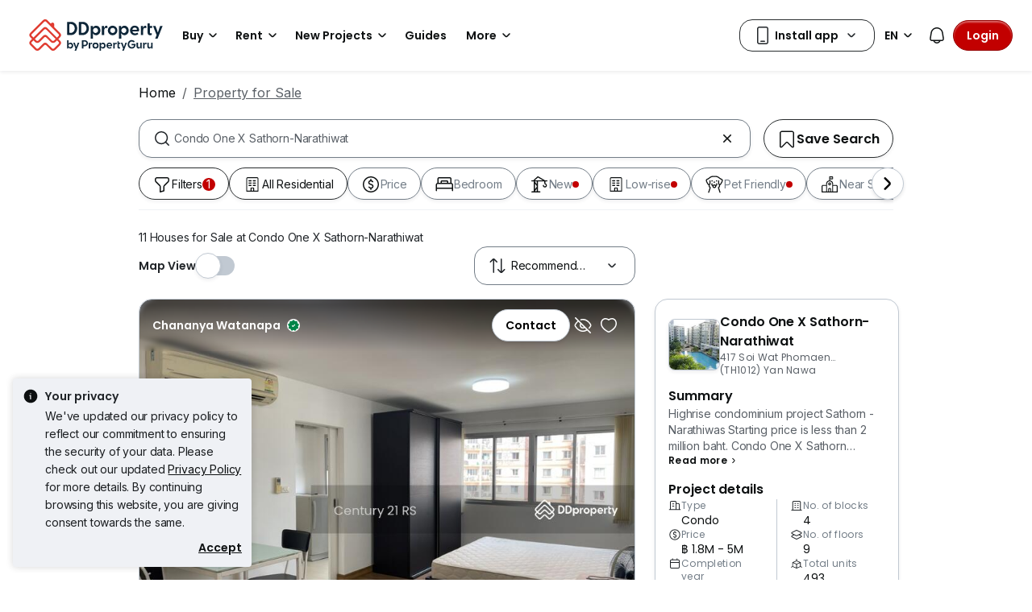

--- FILE ---
content_type: text/javascript
request_url: https://cdn.pgimgs.com/marketplace-web/_next/static/chunks/249729c565db892f.js
body_size: 34184
content:
(globalThis.TURBOPACK||(globalThis.TURBOPACK=[])).push(["object"==typeof document?document.currentScript:void 0,11655,e=>{"use strict";var t=e.i(807665),n=e.i(948392),l=e.i(630100),a=e.i(252895),i=(0,l.e)((0,n.a)(),1),o=(0,a.forwardRef)(function(e,n){var o=e.metadata,r=e.className,s=(0,l.c)(e,["metadata","className"]),c=(0,a.useRef)(null);return(0,a.useImperativeHandle)(n,function(){return c.current}),a.default.createElement(t.a,(0,l.b)((0,l.a)((0,l.a)({className:(0,i.default)("hui-searchinput",r),leadingIconName:"search-2-o",isClearable:!0},o),s),{ref:c}))});e.s(["SearchInput",()=>o],11655)},85775,669005,456863,e=>{"use strict";var t,n=e.i(886513),l=e.i(530658),a=e.i(346715),i=e.i(138773),o=e.i(567261),r=e.i(11655),s=e.i(778920),c=e.i(763847),u=e.i(666062),d=e.i(944967),m=e.i(252895),h=((t={}).ONE_COLUMN="col-12",t.TWO_COLUMN="col-6",t);e.s(["ColumnCount",()=>h],669005);var v=function(e){var t=e.id,v=e.items,p=e.selectAllLabel,f=e.shouldShowFilter,g=e.filterPlaceholderText,x=e.columnCount,C=void 0===x?h.TWO_COLUMN:x,T=e.enableSelectAllThreshold,b=void 0===T||T,_=e.isRevertLabel,S=void 0!==_&&_,y=e.isHidden,L=e.shouldShowDivider,N=e.defaultValue,A=e.title,I=void 0===A?"":A,E=(0,n._)(e,["id","items","selectAllLabel","shouldShowFilter","filterPlaceholderText","columnCount","enableSelectAllThreshold","isRevertLabel","isHidden","shouldShowDivider","defaultValue","title"]),j=(0,l._)((0,u.useControllableValue)(E,{trigger:"onSelectionChange",defaultValue:void 0===N?[]:N}),2),k=j[0],R=j[1],O=k.length>0&&k.length<v.length,w=(0,l._)((0,m.useState)(""),2),M=w[0],V=w[1],F=v.length===k.length,H=v.filter(function(e){return e.label.toLocaleLowerCase().includes(M.toLocaleLowerCase())});return(0,i.jsxs)("div",{"da-id":"checkbox-list-root",className:(0,d.default)("checkbox-list-root",{hidden:void 0!==y&&y}),children:[f&&(0,i.jsx)(r.SearchInput,{onInputChange:function(e){var t;V(e),null==(t=E.onSearch)||t.call(E,e)},value:M,placeholder:null!=g?g:"",isClearable:!0}),I&&(0,i.jsx)(c.Typography,{className:"d-block mb-3",variant:"label-s",children:I}),b&&v.length>=("number"==typeof b?b:0)&&!M&&p&&(0,i.jsxs)("div",{children:[(0,i.jsxs)(c.Typography,{variant:"body-s",htmlFor:"select-all".concat(t?"-".concat(t):""),element:"label",className:(0,d.default)("checkbox-label d-flex gap-2 py-3 ",{"justify-content-between":S}),metadata:{"da-id":"select-all-checkbox-label"},children:[(0,i.jsx)("div",{className:(0,d.default)("checkbox-wrapper","left-align",{"order-1":S}),children:(0,i.jsx)(o.Checkbox,{className:"left-align",id:"select-all".concat(t?"-".concat(t):""),isChecked:F,onChange:function(e){var t,n;O?(null==R||R([]),null==E||null==(t=E.onSelectAll)||t.call(E,!1)):(null==E||null==(n=E.onSelectAll)||n.call(E,e.target.checked),null==R||R(e.target.checked?v.map(function(e){return e.value}):[]))},indeterminate:O,metadata:{"da-id":"select-all-checkbox-input"}})}),p]}),(void 0===L||L)&&(0,i.jsx)(s.Divider,{})]}),(0,i.jsx)("div",{className:"items row",children:0===H.length&&E.noResultsFoundText?(0,i.jsx)("div",{className:"no-filters-found",children:(0,i.jsx)(c.Typography,{variant:"body-s",element:"p",children:E.noResultsFoundText})}):H.map(function(e){var t;return(0,i.jsx)("div",{className:(0,d.default)(C),children:(0,i.jsxs)(c.Typography,{variant:"body-s",htmlFor:e.value,element:"label",className:(0,d.default)("checkbox-label d-flex gap-2 py-3",{"justify-content-between":S}),metadata:{"da-id":"checkbox-label"},children:[(0,i.jsx)("div",{className:(0,d.default)("checkbox-wrapper",{"order-1":S}),children:(0,i.jsx)(o.Checkbox,{id:e.value,isChecked:k.includes(e.value),onChange:(t=e.value,function(e){e.target.checked?null==R||R((0,a._)(k).concat([t])):null==R||R(k.filter(function(e){return e!==t}))}),metadata:{"da-id":"checkbox-input"}})}),e.label]})},e.value)})})]})};v.displayName="CheckboxList",e.s([],85775),e.s(["CheckboxList",0,v],456863)},562704,984730,970439,570066,462762,e=>{"use strict";var t,n=e.i(878420),l=e.i(64386),a=e.i(886513),i=e.i(530658),o=e.i(138773),r=e.i(634553),s=e.i(296865),c=e.i(969194),u=e.i(143606);e.i(85775);var d=e.i(456863),m=e.i(252895),h=e.i(185938),v=e.i(225501),p=e.i(11655),f=e.i(909833),g=e.i(944967),x=((t={}).LIST_SELECT="LIST_SELECT",t.SEARCH_LIST="SEARCH_LIST",t.SELECT_ALL_RADIO="SELECT_ALL_RADIO",t.SELECT_RADIO="SELECT_RADIO",t.SEARCH_RADIO_LIST="SEARCH_RADIO_LIST",t.SELECT_CHECKBOX="SELECT_CHECKBOX",t.UNSELECT_CHECKBOX="UNSELECT_CHECKBOX",t.CLEAR="CLEAR",t),C=function(e){var t=e.data,a=e.level,r=e.handleItemSelect,s=e.dataAutomationId,c=e.placeholder,u=e.noResultsFoundText,d=e.handleEvents,C=(0,i._)((0,m.useState)(""),2),T=C[0],b=C[1],_=!1,S=(0,m.useCallback)(function(e){!_&&e&&(null==d||d(x.SEARCH_LIST),_=!0),b(e)},[]),y=(0,m.useMemo)(function(){return t.filter(function(e){return e.label.toLowerCase().includes(T.toLowerCase())})},[t,T]);return(0,o.jsxs)("div",(0,l._)((0,n._)({className:(0,g.default)("items-root",{"move-left":"second"===a})},(0,h.extractDataAutomationId)({dataAutomationId:s})),{children:[(0,o.jsx)(p.SearchInput,{onInputChange:S,value:T,placeholder:c,isClearable:!0}),(0,o.jsxs)("div",{className:"items",children:[0===y.length&&u&&(0,o.jsx)("div",{className:"no-results-found",children:(0,o.jsx)("span",{children:null!=u?u:""})}),(0,o.jsx)(v.List,{children:y.map(function(e,t){return(0,o.jsxs)(v.List.Item,(0,l._)((0,n._)({onClick:function(){return r(e)}},(0,h.extractDataAutomationId)({dataAutomationId:s?"".concat(s,"-dbl-").concat(t):""})),{className:"d-flex justify-content-between align-items-center",children:[(0,o.jsx)("span",{className:"text",children:e.label}),(0,o.jsx)(f.SvgIcon,{className:"ms-2",iconName:"chevron-right-o",shouldUseImage:!0})]}),e.value)})})]})]}))},T=e.i(721281),b=e.i(668198),_=e.i(778920),S=e.i(155823),y=e.i(61035),L=e.i(666062),N=e.i(886772),A=e.i(669005),I=function(e){var t=e.items,r=e.shouldShowFilter,s=e.filterPlaceholderText,c=e.columnCount,u=void 0===c?A.ColumnCount.TWO_COLUMN:c,d=e.isRevertLabel,v=void 0!==d&&d,p=e.id,f=e.shouldShowDivider,x=e.enableSelectAllThreshold,C=void 0!==x&&x,T=e.selectAllLabel,b=(0,a._)(e,["items","shouldShowFilter","filterPlaceholderText","columnCount","isRevertLabel","id","shouldShowDivider","enableSelectAllThreshold","selectAllLabel"]),I=(0,m.useRef)({}),E=(0,i._)((0,L.useControllableValue)(b,{trigger:"onSelectionChange",defaultValue:b.selectedItem}),2),j=E[0],k=E[1],R=(0,N.usePrevious)(j),O=t.every(function(e){return!e.isChecked}),w=(0,i._)((0,m.useState)(O),2),M=w[0],V=w[1],F=(0,i._)((0,m.useState)(""),2),H=F[0],D=F[1],B=function(e){k(e),V(!1)};return(0,m.useEffect)(function(){var e,n;b.selectedItem!==j&&k(null!=(n=b.selectedItem)?n:""),1===t.length&&(null==t||null==(e=t[0])?void 0:e.value)&&k(t[0].value.toString(),!0)},[b.selectedItem]),(0,m.useEffect)(function(){j&&setTimeout(function(){var e,t;null==I||null==(t=I.current)||null==(e=t[j])||e.scrollIntoView({behavior:"smooth",block:"nearest"})},500*!R)},[j]),(0,o.jsxs)("div",{"da-id":"radio-list-root",className:"radio-list-root",children:[r&&(0,o.jsx)(y.TextInput,{placeholder:null!=s?s:"",leadingIconName:"search-2-o",onInputChange:function(e){D(e)}}),C&&t.length>=("number"==typeof C?C:2)&&!H&&T&&(0,o.jsxs)("div",{children:[(0,o.jsx)("div",(0,l._)((0,n._)({className:(0,g.default)("checkbox-wrapper","left-align",{"order-1":v})},(0,h.extractDataAutomationId)({dataAutomationId:"select-all-radio-label"})),{children:(0,o.jsx)(S.RadioButton,{label:T,name:T,id:"select-all-".concat(p),value:M?"all":"",onChange:function(){V(function(e){return!e}),k("")},isChecked:M,labelFirst:v})})),f&&(0,o.jsx)(_.Divider,{})]}),(0,o.jsx)("div",{className:(0,g.default)("items","row"),children:t.filter(function(e){var t;return null==(t=e.label)?void 0:t.toLocaleLowerCase().includes(H.toLocaleLowerCase())}).map(function(e){return(0,o.jsxs)(o.Fragment,{children:[(0,m.createElement)(S.RadioButton,(0,l._)((0,n._)({},e),{key:e.id,className:u,onChange:function(t){var n;null==(n=e.onChange)||n.call(e,t),void 0!==e.value&&B(e.value.toString())},isChecked:j===e.value,labelFirst:v})),e.children&&(0,o.jsx)("div",{className:(0,g.default)({expanded:j===e.value}),children:e.children})]})})})]})};I.displayName="RadioButtonList",e.s([],984730),e.s(["RadioButtonList",0,I],970439);var E=function(e){var t,r,s=e.items,c=e.onSelectionChange,u=e.selectedItems,h=e.shouldHideSingleChild,v=void 0!==h&&h,p=(0,a._)(e,["items","onSelectionChange","selectedItems","shouldHideSingleChild"]),f=(0,i._)((0,m.useState)(null!=(r=u.radioItem)?r:null==s?void 0:s[0].value),2),g=f[0],x=f[1],C=(0,m.useMemo)(function(){return Object.fromEntries(s.map(function(e){return[e.value,e.checkboxList.items.map(function(e){return e.value})]}))},[s]),_=(0,i._)((0,m.useState)(function(){return Object.fromEntries(s.map(function(e){var t;return[e.value,e.value===u.radioItem?C[null!=(t=u.radioItem)?t:""].filter(function(e){return u.checkboxItems.includes(e)}):[]]}))}),2),S=_[0],y=_[1],L=(0,m.useCallback)(function(e,t){y(function(a){return(0,l._)((0,n._)({},a),(0,T._)({},e,t))}),c&&c(e,t)},[]),N=(0,m.useMemo)(function(){return s.map(function(e){var t,a,i,r,s,c;return(0,l._)((0,n._)({},e),{children:(0,o.jsx)(d.CheckboxList,{id:e.id,items:e.checkboxList.items,isHidden:v&&1===e.checkboxList.items.length,columnCount:A.ColumnCount.ONE_COLUMN,onSelectionChange:function(t){return L(e.value,t)},value:null!=(r=S[e.value])?r:[],selectAllLabel:null!=(s=e.checkboxList.selectAllLabel)?s:void 0,shouldShowDivider:!1,enableSelectAllThreshold:null!=(c=e.checkboxList.enableSelectAllThreshold)?c:void 0},e.id),badge:e.value===g&&(null==(t=S[e.value])?void 0:t.length)>1?S[e.value].length===C[e.value].length?null==(a=p.badge)?void 0:a.allSelected:"".concat(S[e.value].length," ").concat(null==(i=p.badge)?void 0:i.partialSelected):void 0})})},[s,S,L,g]),E=(0,m.useCallback)(function(e,t){!t&&(x(e),y(function(t){return(0,l._)((0,n._)({},t),(0,T._)({},e,C[e]||[]))}),c&&c(e,C[e]))},[c,C]);return(0,m.useEffect)(function(){if(u.radioItem!==g||""===g){var e;x(""===u.radioItem?null==s||null==(e=s[0])?void 0:e.value:u.radioItem)}},[u.radioItem,null==s||null==(t=s[0])?void 0:t.value]),(0,o.jsx)("div",{"da-id":"radio-with-checkbox-list-root",className:"radio-with-checkbox-list-root",children:(0,o.jsx)(I,(0,l._)((0,n._)({},p),{items:N,selectedItem:g,onSelectionChange:E,columnCount:A.ColumnCount.ONE_COLUMN,isRevertLabel:(0,b.isMobile)()}))})};E.displayName="HUIRadioWithCheckboxList",e.s([],570066),e.s(["HUIRadioWithCheckboxList",0,E],462762);var j=function(e){var t=e.items,a=e.level,r=e.placeholder,s=e.handleItemSelect,c=e.badge,u=e.defaultRadioItem,d=e.defaultCheckboxValues,h=e.noResultsFoundText,v=e.thirdLevelSelectAllCheckboxLabel,f=e.handleEvents,C=(0,i._)((0,m.useState)(""),2),T=C[0],b=C[1],_=(0,i._)((0,m.useState)(null!=u?u:""),2),S=_[0],y=_[1],L=!1;(0,m.useEffect)(function(){y(null!=u?u:"")},[u]);var N=(0,m.useCallback)(function(e){!L&&e&&(null==f||f(x.SEARCH_RADIO_LIST),L=!0),b(e)},[]),A=(0,m.useCallback)(function(e,t){y(e),s(e,null!=t?t:[])},[s]),I=(0,m.useCallback)(function(e,t){s(e,null!=t?t:[])},[s]),j=(0,m.useMemo)(function(){return(t||[]).filter(function(e){return e.label.toLowerCase().includes(T.toLowerCase())}).map(function(e,t){var a;return(0,l._)((0,n._)({},e),{key:"".concat(e.value,"_").concat(t+1),label:"".concat(e.label),name:"".concat(e.value,"_").concat(t+1),value:"".concat(e.value),id:"".concat(e.value,"_").concat(t+1),isChecked:S===e.value,checkboxList:{values:d,selectAllLabel:v,items:(null==(a=e.items)?void 0:a.map(function(e){return{value:e.value,label:e.label}}))||[],onSelectionChange:function(t){return I(e.value,t)},enableSelectAllThreshold:5}})})},[t,T,S,I]);return(0,o.jsx)("div",{className:(0,g.default)("items-root",{"move-right":"first"===a}),children:(null!=t?t:[]).length>0&&"second"===a?(0,o.jsxs)(o.Fragment,{children:[(0,o.jsx)(p.SearchInput,{onInputChange:N,value:T,placeholder:r,isClearable:!0}),0===j.length&&h&&(0,o.jsx)("div",{className:"no-results-found",children:(0,o.jsx)("span",{children:h})}),j.length>0&&(0,o.jsx)(E,{items:j,onSelectionChange:A,badge:c,selectedItems:{radioItem:S,checkboxItems:null!=d?d:[]}})]}):(0,o.jsx)("span",{})})},k=function(e){var t=e.data,l=e.badge,a=e.level,r=void 0===a?"first":a,s=e.firstLevelPlaceholder,c=e.secondLevelPlaceholder,u=e.dataAutomationId,d=e.onSelectionChange,h=e.selectedItem,v=e.noResultsFoundText,p=e.thirdLevelSelectAllCheckboxLabel,f=e.handleEvents,g=e.context,T=(0,i._)((0,m.useState)(r),2),b=T[0],_=T[1];(0,m.useEffect)(function(){_(r)},[r]);var S=(0,m.useMemo)(function(){return t.find(function(e){return e.value===h.firstLevel})||{label:"",value:"",type:"",items:[]}},[t,h]),y=(0,i._)((0,m.useState)(S),2),L=y[0],N=y[1];(0,m.useEffect)(function(){("first"===b||h.firstLevel)&&N(S)},[b,S,h.firstLevel]);var A=(0,m.useCallback)(function(e){null==f||f(x.LIST_SELECT),N(e),_("second"),null==d||d(e)},[d,f]),I=(0,m.useCallback)(function(e,t){var n,l=(null==(n=L.items)?void 0:n.find(function(t){return t.value===e}))||{label:"",value:"",type:"",items:[]},a=t.map(function(e){var t;return(null==(t=l.items)?void 0:t.find(function(t){return t.value===e}))||{label:"",value:"",type:"",items:[]}});"SELECT_ALL"===e?null==f||f(x.SELECT_ALL_RADIO):null==f||f(x.SELECT_RADIO),a.length>0?null==f||f(x.SELECT_CHECKBOX):null==f||f(x.UNSELECT_CHECKBOX),null==d||d(L,l,a)},[d,L.value]),E=(0,m.useMemo)(function(){return{data:t.map(function(e){return{label:e.label,value:e.value,type:e.type,items:e.items||[]}}),level:b,placeholder:s,handleItemSelect:A,noResultsFoundText:v,dataAutomationId:u,context:g,handleEvents:f}},[t,b,s,A,u]),k=(0,m.useMemo)(function(){return{items:(null==L?void 0:L.items)||[],level:b,badge:l,placeholder:c,handleItemSelect:I,defaultRadioItem:h.secondLevel,defaultCheckboxValues:h.thirdLevel,thirdLevelSelectAllCheckboxLabel:p,noResultsFoundText:v,handleEvents:f,context:g}},[null==L?void 0:L.items,null==h?void 0:h.secondLevel,null==h?void 0:h.thirdLevel,b,l,c,I]);return(0,o.jsxs)("div",{className:"list-with-radio-checkbox-list-root",children:[(0,o.jsx)(C,(0,n._)({},E)),(0,o.jsx)(j,(0,n._)({},k))]})};k.displayName="ListWithRadioCheckboxList";var R=e.i(689659);e.s(["default",0,function(e){var t,h,v,p,f,C=e.className,T=e.locationType,b=(e.title,e.defaultOneLevelValue),_=e.defaultTwoLevelValue,S=e.locationObj.items,y=e.locales,L=y.modalTitle,N=y.clearButtonText,I=y.applyButtonText,E=e.onSubmit,j=e.onSelectionChange,O=e.metadata,w=e.isLoading,M=e.parentInputValue,V=e.shouldExcludeThirdLevel,F=void 0!==V&&V,H=(0,a._)(e.locales,["modalTitle","clearButtonText","applyButtonText"]),D=(0,a._)(e,["className","locationType","title","defaultOneLevelValue","defaultTwoLevelValue","locationObj","locales","onSubmit","onSelectionChange","metadata","isLoading","parentInputValue","shouldExcludeThirdLevel"]),B=(0,i._)((0,m.useState)(""),2),P=B[0],U=B[1],Y=(0,i._)((0,m.useState)(b||[]),2),K=Y[0],W=Y[1],G=(0,i._)((0,m.useState)({firstLevel:{label:"",value:"",type:""},secondLevel:{label:"",value:"",type:""},thirdLevel:[]}),2),z=G[0],X=G[1],Q=(0,i._)((0,m.useState)(!1),2),Z=Q[0],q=Q[1],$=(0,i._)((0,m.useState)(T===R.LocationType.SEARCH_BY_STATE&&(null==_?void 0:_.firstLevel)&&(null==_?void 0:_.secondLevel)?"second":"first"),2),J=$[0],ee=$[1];(0,m.useEffect)(function(){q(w)},[w]),(0,m.useEffect)(function(){W(b||[])},[b]),(0,m.useEffect)(function(){if(T===R.LocationType.SEARCH_BY_STATE&&(null==_?void 0:_.firstLevel)&&(null==_?void 0:_.secondLevel)){var e,t,n,l=S.find(function(e){return e.code===_.firstLevel}),a=null==l||null==(e=l.items)?void 0:e.find(function(e){return e.code===_.secondLevel}),i=null!=(n=null==a||null==(t=a.items)?void 0:t.filter(function(e){return _.thirdLevel.includes(e.code)}))?n:[];l&&a&&(X({firstLevel:{label:l.value,value:l.code,type:l.codeType},secondLevel:{label:a.value,value:a.code,type:a.codeType},thirdLevel:i.map(function(e){return{label:e.value,value:e.code,type:e.codeType}})}),U(l.value))}},[_,S,T]);var et=(0,m.useMemo)(function(){return T===R.LocationType.SEARCH_BY_HDB||T===R.LocationType.SEARCH_BY_DISTRICT||T===R.LocationType.SEARCH_BY_AREA?S.map(function(e){return{label:e.value,value:e.code,isSelected:!1}}):[]},[S,T]),en=(0,m.useMemo)(function(){return T===R.LocationType.SEARCH_BY_STATE?S.map(function(e){var t;return{label:e.value,value:e.code,type:e.codeType,items:null==(t=e.items)?void 0:t.map(function(e){var t;return{label:e.value,value:e.code,type:e.codeType,items:F?[]:null==(t=e.items)?void 0:t.map(function(e){return{label:e.value,value:e.code,type:e.codeType,items:[]}})}})}}):[]},[S,T]),el=(0,m.useCallback)(function(){var e=T===R.LocationType.SEARCH_BY_STATE?z:K;e&&E(T,e)},[T,E,z,K]),ea=(0,m.useCallback)(function(){var e;W([]),X({firstLevel:{label:"",value:"",type:""},secondLevel:{label:"",value:"",type:""},thirdLevel:[]}),U(""),ee("first"),null==(e=D.onReset)||e.call(D)},[]),ei=(0,m.useMemo)(function(){return!!Z},[T,z,K,Z]),eo=(0,m.useMemo)(function(){var e;return!!Z||(T===R.LocationType.SEARCH_BY_STATE?!(null==(e=null==z?void 0:z.firstLevel)?void 0:e.value):T!==R.LocationType.SEARCH_BY_HDB&&T!==R.LocationType.SEARCH_BY_DISTRICT&&T!==R.LocationType.SEARCH_BY_AREA||!K||Array.isArray(K)&&0===K.length)},[T,z,K,Z]),er=(0,m.useMemo)(function(){if(T===R.LocationType.SEARCH_BY_STATE&&(null==z?void 0:z.firstLevel)){var e=z.firstLevel;return!!(null==e?void 0:e.value)}return!1},[T,z]),es=(0,m.useCallback)(function(e){(T===R.LocationType.SEARCH_BY_DISTRICT||T===R.LocationType.SEARCH_BY_HDB||T===R.LocationType.SEARCH_BY_AREA)&&(W(e),null==j||j(e))},[j]),ec=(0,m.useCallback)(function(e){var t;null==D||null==(t=D.onSelectAll)||t.call(D,e)},[]),eu=(0,m.useCallback)(function(e,t,n){X({firstLevel:e||{label:"",value:"",type:""},secondLevel:t||{label:"",value:"",type:""},thirdLevel:n||[]}),e&&(U(e.label),ee("second")),null==j||j({firstLevel:e||{label:"",value:"",type:""},secondLevel:t||{label:"",value:"",type:""},thirdLevel:n||[]})},[T,j]),ed=(0,m.useCallback)(function(){var e;ee("first"),ea(),null==(e=D.onBack)||e.call(D)},[ea]),em=(0,m.useCallback)(function(){var e;null==(e=D.onHide)||e.call(D)},[]),eh=(0,m.useCallback)(function(e){var t;null==D||null==(t=D.onSearchCheckboxList)||t.call(D,e)},[]);return(0,m.useEffect)(function(){M||ea()},[M]),(0,o.jsxs)(s.Modal,(0,l._)((0,n._)((0,l._)((0,n._)({},D),{className:(0,g.default)("location-modal-filters-root",C),fullscreen:"sm-down",scrollable:!0,centered:!0,onBack:ed,onHide:em}),O),{children:[(0,o.jsx)(s.Modal.Header,{closeButton:!er,backButton:er,children:P||L}),(0,o.jsxs)(s.Modal.Body,{className:(0,g.default)({loading:Z}),children:[(T===R.LocationType.SEARCH_BY_DISTRICT||T===R.LocationType.SEARCH_BY_HDB||T===R.LocationType.SEARCH_BY_AREA)&&(0,o.jsx)("div",{className:"checkbox-list-wrapper-root",children:(0,o.jsx)(d.CheckboxList,{value:K,filterPlaceholderText:"filterPlaceholderCheckboxText"in H?null==H?void 0:H.filterPlaceholderCheckboxText:"",shouldShowDivider:!1,items:et,onSearch:eh,onSelectionChange:es,onSelectAll:ec,noResultsFoundText:null!=(p=null==H?void 0:H.noResultsFoundText)?p:"",selectAllLabel:"selectAllCheckboxLabel"in H?null==H?void 0:H.selectAllCheckboxLabel:"",shouldShowFilter:!0,columnCount:A.ColumnCount.ONE_COLUMN,isRevertLabel:!1})}),T===R.LocationType.SEARCH_BY_STATE&&(0,o.jsx)("div",{className:"list-with-radio-checkbox-list-root",children:(0,o.jsx)(k,{data:en,id:"state-modal",level:J,selectAllLabel:D.selectAllLabel,badge:"badgeLabels"in H?null==H?void 0:H.badgeLabels:{allSelected:"",partialSelected:""},firstLevelPlaceholder:"firstLevelPlaceholder"in H?null==H?void 0:H.firstLevelPlaceholder:"",secondLevelPlaceholder:"secondLevelPlaceholder"in H?null==H?void 0:H.secondLevelPlaceholder:"",noResultsFoundText:null==H?void 0:H.noResultsFoundText,thirdLevelSelectAllCheckboxLabel:"thirdLevelSelectAllCheckboxLabel"in H?null==H?void 0:H.thirdLevelSelectAllCheckboxLabel:"",onSelectionChange:eu,selectedItem:{firstLevel:null==(t=null==z?void 0:z.firstLevel)?void 0:t.value,secondLevel:null==(h=null==z?void 0:z.secondLevel)?void 0:h.value,thirdLevel:(null==(v=null!=(f=null==z?void 0:z.thirdLevel)?f:[])?void 0:v.map(function(e){return e.value}))||[]},handleEvents:function(e){var t,l,a,i,o,r,s;switch(e){case x.LIST_SELECT:(0,u.emit)(c.EVENT_NAMES.SEARCH_FILTER.SELECT_REGION,(0,n._)({},null==(t=D.context)?void 0:t.ga));break;case x.SELECT_ALL_RADIO:(0,u.emit)(c.EVENT_NAMES.SEARCH_FILTER.SELECT_ALL_SUB_REGIONS,(0,n._)({},null==(l=D.context)?void 0:l.ga));break;case x.SELECT_RADIO:(0,u.emit)(c.EVENT_NAMES.SEARCH_FILTER.SELECT_SUB_REGION,(0,n._)({},null==(a=D.context)?void 0:a.ga));break;case x.SELECT_CHECKBOX:(0,u.emit)(c.EVENT_NAMES.SEARCH_FILTER.SELECT_AREA,(0,n._)({},null==(i=D.context)?void 0:i.ga));break;case x.UNSELECT_CHECKBOX:(0,u.emit)(c.EVENT_NAMES.SEARCH_FILTER.UNSELECT_AREA,(0,n._)({},null==(o=D.context)?void 0:o.ga));break;case x.SEARCH_LIST:(0,u.emit)(c.EVENT_NAMES.SEARCH_FILTER.SEARCH_REGION_LIST,(0,n._)({},null==(r=D.context)?void 0:r.ga));break;case x.SEARCH_RADIO_LIST:(0,u.emit)(c.EVENT_NAMES.SEARCH_FILTER.SEARCH_SUB_REGION_LIST,(0,n._)({},null==(s=D.context)?void 0:s.ga))}},context:D.context})})]}),(0,o.jsxs)(s.Modal.Footer,{children:[(0,o.jsx)(r.Button,{className:"clear flex-grow-1",disabled:eo,onClick:ea,variant:"secondary",children:N}),(0,o.jsx)(r.Button,{className:"flex-grow-1",disabled:ei,onClick:el,children:I})]})]}))}],562704)},195567,592756,e=>{"use strict";var t=e.i(878420),n=e.i(64386),l=e.i(530658),a=e.i(346715),i=e.i(138773),o=e.i(784840),r=e.i(634553),s=e.i(296865),c=e.i(969194),u=e.i(847994),d=e.i(160268),m=e.i(944967),h=e.i(50947),v=e.i(252895),p="list";e.i(757496);var f=e.i(658208),g=e.i(567261),x=e.i(829273),C=function(e){var t=e.station,n=e.onStationCheck,l=e.onStationClick,a=e.checked;return(0,i.jsxs)(x.Form.Group,{className:"station-row",onClick:l(t.id,a),"da-id":"mrt-station-row",children:[(0,i.jsxs)("div",{className:"d-flex align-items-center",children:[(0,i.jsx)(f.ColorBadge,{className:"station-badge",colors:t.colors,variant:"lg"}),(0,i.jsx)("span",{className:"station-name","da-id":"mrt-station-name",children:t.name})]}),(0,i.jsx)(g.Checkbox,{onChange:function(){return n(t.id)},isChecked:a,id:t.id,metadata:{"da-id":"mrt-station-checkbox"}})]})};C.displayName="StationRow";var T=e.i(982557),b=e.i(778920),_=(0,v.forwardRef)(function(e,t){var n=e.line,r=e.onLineSelect,s=e.checked,c=e.onStationCheck,u=e.onStationClick,d=e.selectedStations,m=e.shouldShowFutureLines,h=e.futureStations,p=(0,l._)((0,v.useState)(!1),2),f=p[0],_=p[1];(0,v.useEffect)(function(){var e=(0,a._)(n.stations);(null==h?void 0:h.length)&&!m&&(e=e.filter(function(e){return!h.includes(e.id)})),_(d.length>0&&e.length>d.length)},[d,m]);var S=(0,v.useCallback)(function(e){return!(h&&!m&&(m||(null==h?void 0:h.includes(e))))},[m,h]);return(0,i.jsx)("div",{ref:t,children:(0,i.jsxs)(o.Accordion.Item,{eventKey:n.id,children:[(0,i.jsx)(x.Form.Group,{className:"line-row","da-id":"mrt-line-row",children:(0,i.jsx)(o.Accordion.Header,{as:"h5","da-id":"mrt-line-button",children:(0,i.jsxs)("div",{className:"d-flex align-items-center justify-content-between flex-grow-1",children:[(0,i.jsxs)("div",{className:"d-flex align-items-center",children:[(0,i.jsx)("div",{className:"line-badge",style:{background:n.color},children:(0,i.jsx)("span",{className:"line-name","da-id":"mrt-line-badge",children:n.id})}),n.name]}),d.length>0&&(0,i.jsx)(T.Badge,{type:"round",action:"count",count:d.length})]})})}),(0,i.jsxs)(o.Accordion.Body,{children:[(0,i.jsxs)(x.Form.Group,{className:"station-row",onClick:function(){return r(n.id,s)},"da-id":"mrt-station-row",children:[(0,i.jsxs)("span",{className:"station-name","da-id":"mrt-station-name",children:["All ",n.name," Stations"]}),(0,i.jsx)(g.Checkbox,{onChange:function(){return r(n.id,s)},indeterminate:f,isChecked:s,id:n.id,metadata:{"da-id":"mrt-line-checkbox"}})]}),(0,i.jsx)(b.Divider,{}),n.stations.map(function(e){return S(e.id)&&(0,i.jsx)(C,{station:e,onStationCheck:c,onStationClick:u,checked:d.includes(e.id)},e.id)})]}),(0,i.jsx)(b.Divider,{})]},n.id)})});_.displayName="LineRow";var S=e.i(909833),y=function(e){var t=e.onZoomIn,n=e.onZoomOut;return(0,i.jsxs)("div",{className:"map-zoom-buttons",children:[(0,i.jsx)(r.Button,{variant:"light",onClick:t,children:(0,i.jsx)(S.SvgIcon,{iconName:"plus-2-o",color:"#0D1011"})}),(0,i.jsx)(r.Button,{variant:"light",onClick:n,children:(0,i.jsx)(S.SvgIcon,{iconName:"minus-large-o",color:"#0D1011"})})]})};y.displayName="MapZoomButtons";var L=e.i(553703),N=e.i(43623),N=N,A=function(e){var t=e.searchQuery,n=e.searchPlaceholder,l=e.onDebounceSearchChange,a=e.onClearQuery,o=e.onQueryChange,r=e.onFocus;return(0,i.jsxs)(N.a,{className:"search-bar",children:[(0,i.jsx)(N.a.Peripheral,{children:(0,i.jsx)(S.SvgIcon,{className:"icon-search",iconName:"search-2-o",size:"m",shouldUseImage:!0,color:"#282C2E"})}),(0,i.jsx)(N.a.Editable,{placeholder:n,value:t,onChange:o,onFocus:r,debounceOptions:{callback:l,delay:200,shouldUpdateState:!0},metadata:{"da-id":"mrt-search-input"}}),t.length>0&&(0,i.jsx)(N.a.Peripheral,{children:(0,i.jsx)(L.ButtonLink,{className:"hui-btn-close",onClick:a,children:(0,i.jsx)(S.SvgIcon,{iconName:"crossed-large-o",size:"m",color:"#0D1011"})})})]})};A.displayName="SearchBar";var I=function(e){var t=e.sectionTitle;return(0,i.jsx)("div",{className:"title-row",children:(0,i.jsx)("p",{className:"section-title m-0",children:t})})};I.displayName="TitleRow",e.i(859627);var E=e.i(832404);e.i(855627);var j=e.i(944176),k=e.i(633283),R=function(e){var t,n,o=e.shouldShowFutureLines,r=e.mapSvg,s=e.svgWidth,c=e.svgHeight,u=e.defaultMapPortion,d=e.stationToDetailMapping,h=e.selectedStations,p=e.onMapStationClick,f=(0,v.useRef)(null),g=(0,v.useRef)(null),x=(0,l._)((0,v.useState)({width:0,height:0}),2),C=x[0],T=x[1],b=C.width,_=C.height;(0,v.useEffect)(function(){var e=g.current;e&&T({width:e.offsetWidth,height:e.offsetHeight})},[]),(0,v.useEffect)(function(){if(f.current){var e=Math.min(b/(s*u),_/(c*u));f.current.setPointOnViewerCenter(s/2,c/2,e)}},[C,f]);var S=function(e){var l,a;t=null==e||null==(l=e.touches[0])?void 0:l.clientX,n=null==e||null==(a=e.touches[0])?void 0:a.clientY},L=function(e,l){return function(a){var i,o,r=null==a||null==(i=a.changedTouches[0])?void 0:i.clientX,s=(null==a||null==(o=a.changedTouches[0])?void 0:o.clientY)-n;5>Math.abs(r-t)&&5>Math.abs(s)&&p(e,l)(a)}},N=function(e){return function(){f.current&&f.current.zoomOnViewerCenter(e?1.2:.8)}},A=(0,v.useMemo)(function(){return Object.keys(d).map(function(e){var t=h.includes(e);return(0,i.jsx)(k.SvgLoaderSelectElement,{selector:"circle#".concat(e.replace(/\//g,"\\/"),", path#").concat(e.replace(/\//g,"\\/")),class:(0,m.default)("map-station",{checked:t}),onClick:p(e,t),onTouchStart:S,onTouchEnd:L(e,t)},e)})},[d,h]),I=(0,v.useMemo)(function(){return Object.keys(d).map(function(e){var t=h.includes(e);return(0,i.jsx)(k.SvgLoaderSelectElement,{selector:'text[id^="'.concat(e,'-"]'),onClick:p(e,t),onTouchStart:S,onTouchEnd:L(e,t)},d[e].name)})},[d,h]);return(0,i.jsxs)("div",{className:(0,m.default)("map",{"hide-future-lines":!o}),ref:g,"da-id":"mrt-map",children:[g.current&&(0,i.jsx)(j.ReactSvgPanZoomLoader,{src:r,proxy:(0,a._)(A).concat((0,a._)(I)),render:function(e){return(0,i.jsx)(E.UncontrolledReactSVGPanZoom,{className:"panzoom-container",width:b,height:_,detectAutoPan:!1,tool:"auto",background:"white",scaleFactorMin:.35,scaleFactorMax:3,miniatureProps:{position:"none",width:0,height:0,background:"none"},toolbarProps:{position:"none"},ref:f,children:(0,i.jsx)("svg",{width:s,height:c,children:e})})}}),(0,i.jsx)(y,{onZoomIn:N(!0),onZoomOut:N(!1)})]})};R.displayName="Map";var O=e.i(763847),w=function(e){var t=e.lines,n=e.selectedLines,l=e.onMobileLineSelect;return(0,i.jsx)("div",{className:"mobile-lines-row",children:(0,a._)(t).sort(function(e,t){return n[t.id].length-n[e.id].length!=0?n[t.id].length-n[e.id].length:e.sortOrder-t.sortOrder}).map(function(e){return(0,i.jsxs)("button",{type:"button",className:"mobile-line-btn",style:{background:e.color},onClick:l(e.id),"da-id":"mobile-lines-row-btn",children:[(0,i.jsx)(O.Typography,{variant:"label-s",children:e.id}),n[e.id].length>0&&(0,i.jsx)(T.Badge,{className:"ms-1",action:"count",type:"round",count:n[e.id].length})]},e.id)})})};w.displayName="MobileLinesRow";var M=e.i(627595),V=function(e){var l={},a={};return e.forEach(function(e){var i=e.id,o=e.stations;l[i]=o.map(function(e){return a[e.id]?a[e.id].lines.push(i):a[e.id]=(0,n._)((0,t._)({},e),{lines:[i]}),e.id})}),{lineToStations:l,stationToDetail:a}},F=function(e,t){var n=Object.keys(t),l=e.map(function(e){return n.find(function(t){return t.split("/").includes(e)})}).filter(function(e){return void 0!==e});return(0,h.default)(l)},H=function(e){var t={};return e.forEach(function(e){t[e.id]=[]}),t},D=function(e,t,n){var l=(0,M.default)(e);return t.forEach(function(e){n[e].lines.forEach(function(t){l[t].push(e)})}),Object.keys(l).forEach(function(e){l[e]=(0,h.default)(l[e])}),l},B=function(e){var f=e.metadata,g=e.config,x=e.data,T=e.context,b=g.mapSvg,S=g.svgWidth,y=g.svgHeight,L=g.mapPortionMobile,N=g.mapPortionDeskTop,E=g.futureConfig,j=g.sectionTitle,k=g.searchPlaceholder,O=g.clearText,M=g.applyText,B=g.modalTitle,P=g.dataResolver,U=g.region,Y=g.locale,K=g.logError,W=g.onClose,G=g.onApply,z=(null==T?void 0:T.ga)||(null==T?void 0:T.gaCustomDimensions),X=x.isShown,Q=x.selectedIds,Z=E||{},q=Z.futureLines,$=Z.futureStations,J=Z.futureLabel,ee=P.fetchMRTItems,et=(0,l._)((0,v.useState)([]),2),en=et[0],el=et[1],ea=(0,l._)((0,v.useState)({}),2),ei=ea[0],eo=ea[1],er=(0,l._)((0,v.useState)({}),2),es=er[0],ec=er[1],eu=(0,l._)((0,v.useState)([]),2),ed=eu[0],em=eu[1],eh=(0,l._)((0,v.useState)({}),2),ev=eh[0],ep=eh[1],ef=(0,l._)((0,v.useState)(""),2),eg=ef[0],ex=ef[1],eC=(0,l._)((0,v.useState)([]),2),eT=eC[0],eb=eC[1],e_=(0,d.useResponsive)(),eS=(0,l._)((0,v.useState)(!0),2),ey=eS[0],eL=eS[1],eN=(0,l._)((0,v.useState)(.8),2),eA=eN[0],eI=eN[1],eE=(0,v.useRef)(null),ej=(0,l._)((0,v.useState)(""),2),ek=ej[0],eR=ej[1],eO=(0,l._)((0,v.useState)("map"),2),ew=eO[0],eM=eO[1],eV=(0,v.useRef)(!1),eF=(0,l._)((0,v.useState)(!0),2),eH=eF[0],eD=eF[1],eB=(0,v.useMemo)(function(){return(null==$?void 0:$.length)&&!eH},[eH,$]),eP=(0,v.useMemo)(function(){return!eH&&q?en.filter(function(e){return!q.includes(e.id)}):en},[eH,en]),eU=function(e,t){if(0!==Object.keys(e).length){var n=H(t),l=F(Q,e);em(l),ep(D(n,l,e))}};(0,v.useEffect)(function(){ee?ee(U,Y).then(function(e){el(e);var t=V(e),n=t.lineToStations,l=t.stationToDetail;return eo(n),ec(l),eU(l,e),!0}).catch(function(){return el([])}):K("MRTSearchModal","fetchMRTItems","Prop dataResolver need valid function: fetchMRTItems")},[]),(0,v.useEffect)(function(){X&&(eU(es,en),eM("map"))},[X]),(0,v.useEffect)(function(){(null==e_?void 0:e_.lg)||(null==e_?void 0:e_.xl)||(null==e_?void 0:e_.md)?(eL(!1),eI(null!=N?N:.8)):(eL(!0),eI(null!=L?L:.8))},[e_]),(0,v.useEffect)(function(){ew===p&&(null==eE?void 0:eE.current)&&eE.current.scrollIntoView(!0)},[ew]);var eY=function(){var e=arguments.length>0&&void 0!==arguments[0]?arguments[0]:"",l={};eb(eP.map(function(a){var i=a.stations.filter(function(t){return!!t.name.toLowerCase().includes(e.toLowerCase())&&!l[t.id]&&(l[t.id]=!0,!0)});return(0,n._)((0,t._)({},a),{stations:i})}).filter(function(e){return e.stations.length>0})),ex(e)},eK=function(){ex("")},eW=function(e){var t=(0,a._)(ed).concat((0,a._)(e));em(t=(0,h.default)(t)),ep(D(ev,e,es))},eG=function(e){em(ed.filter(function(t){return!e.includes(t)}));var n=(0,t._)({},ev);e.forEach(function(e){var t=(es[e]||{}).lines;null==t||t.forEach(function(t){n[t]=n[t].filter(function(t){return t!==e})})}),ep(n)},ez=function(e,t){return function(){t?(z&&u.Events.emit(c.EVENT_NAMES.MRT_MODAL.UNSELECT_MRT_MAP,z),eG([e])):(z&&u.Events.emit(c.EVENT_NAMES.MRT_MODAL.SELECT_MRT_MAP,z),eW([e]))}},eX=function(e,t){return eB&&!t?eW(ei[e].filter(function(e){return!(null==$?void 0:$.includes(e))})):(T&&u.Events.emit(t?c.EVENT_NAMES.MRT_MODAL.UNSELECT_MRT_LINE:c.EVENT_NAMES.MRT_MODAL.SELECT_MRT_LINE,z),t?eG(ei[e]):eW(ei[e]))},eQ=function(e){return function(t){var n;return(null==t||null==(n=t.target)?void 0:n.checked)?(z&&u.Events.emit(c.EVENT_NAMES.MRT_MODAL.SELECT_MRT_LIST,z),eW([e])):(z&&u.Events.emit(c.EVENT_NAMES.MRT_MODAL.UNSELECT_MRT_LIST,z),eG([e]))}},eZ=function(e,t){return function(){return t?(z&&u.Events.emit(c.EVENT_NAMES.MRT_MODAL.UNSELECT_MRT_LIST,z),eG([e])):(z&&u.Events.emit(c.EVENT_NAMES.MRT_MODAL.SELECT_MRT_LIST,z),eW([e]))}},eq=function(e){return function(){eM(p),eR(e)}},e$=function(e){!eV.current&&z&&u.Events.emit(c.EVENT_NAMES.MRT_MODAL.SEARCH_MRT_MAP,z),eV.current=!0,ex(e)},eJ=function(){return eP.map(function(e){var t,n=(0,a._)(e.stations);eB&&(n=n.filter(function(e){return!(null==$?void 0:$.includes(e.id))}));var l=n.length===(null==(t=ev[e.id])?void 0:t.length);return(0,i.jsx)(_,{ref:ey&&e.id===ek?eE:void 0,line:e,checked:l,onLineSelect:eX,onStationCheck:eQ,onStationClick:eZ,selectedStations:ev[e.id]||[],shouldShowFutureLines:eH,futureStations:$},e.id)})},e0=function(){return eT.map(function(e){return(0,i.jsx)("div",{className:"searched-station-group",children:e.stations.map(function(e){return(0,i.jsx)(C,{station:e,onStationCheck:eQ,onStationClick:eZ,checked:ed.includes(e.id)},e.id)})},e.id)})},e1=(0,v.useCallback)(function(){eV.current=!1,W()},[W]);return(0,i.jsxs)(s.Modal,(0,n._)((0,t._)({scrollable:!0,className:(0,m.default)("mrt-search-modal-root",{"mrt-search-modal-root--second-level":ew===p}),show:X,fullscreen:"md-down",onHide:e1,onBack:function(){p===ew?eM("map"):(W(),eV.current=!1)}},f),{children:[(0,i.jsxs)(s.Modal.Header,{className:"mrt-search-modal-header",backButton:ey,closeButton:!ey,children:[(0,i.jsx)("span",{className:"modal-title-current",children:ew===p?j:B}),(0,i.jsx)("span",{className:"modal-title-prev",children:ew===p?B:j})]}),(0,i.jsx)(s.Modal.Body,{className:"p-0 mrt-search-modal-body",children:(0,i.jsx)("div",{className:"mrt-search-content",children:ey?(0,i.jsx)(i.Fragment,{children:"map"===ew?(0,i.jsxs)("div",{className:"mobile-map",children:[(0,i.jsx)(R,{shouldShowFutureLines:eH,mapSvg:b,svgWidth:S,svgHeight:y,defaultMapPortion:eA,stationToDetailMapping:es,selectedStations:ed,onMapStationClick:ez}),(0,i.jsxs)("div",{className:"elevated-notch",children:[(0,i.jsx)(A,{searchQuery:"",searchPlaceholder:k,onDebounceSearchChange:eY,onClearQuery:eK,onFocus:function(){eq(eP[0].id.toString())()},onQueryChange:e$}),(0,i.jsx)(w,{lines:eP,selectedLines:ev,onMobileLineSelect:eq})]})]}):(0,i.jsxs)("div",{className:"mobile-list",children:[(0,i.jsx)(A,{searchQuery:eg,searchPlaceholder:k,onDebounceSearchChange:eY,onClearQuery:eK,onQueryChange:e$}),(0,i.jsx)(o.Accordion,{defaultActiveKey:ek,className:"px-4",children:eg.length>0?e0():eJ()})]})}):(0,i.jsxs)(i.Fragment,{children:[(0,i.jsxs)("div",{className:"sidebar",children:[(0,i.jsx)(A,{searchQuery:eg,searchPlaceholder:k,onDebounceSearchChange:eY,onClearQuery:eK,onQueryChange:e$}),(0,i.jsx)(I,{sectionTitle:j,futureConfig:E,onFutureLinesToggle:function(e){var t,n=!!(null==e||null==(t=e.target)?void 0:t.checked);eD(n),!n&&(null==$?void 0:$.length)&&eG($)},shouldShowFutureLines:eH,futureLabel:J}),(0,i.jsx)(o.Accordion,{defaultActiveKey:"0",children:eg.length>0?e0():eJ()})]}),(0,i.jsx)("div",{className:"vertical-divider"}),(0,i.jsx)(R,{shouldShowFutureLines:eH,mapSvg:b,svgWidth:S,svgHeight:y,defaultMapPortion:eA,stationToDetailMapping:es,selectedStations:ed,onMapStationClick:ez})]})})}),(0,i.jsxs)(s.Modal.Footer,{className:"mrt-search-modal-footer button-container",children:[(0,i.jsx)(r.Button,{className:"clear flex-grow-1 flex-sm-grow-0",disabled:0===ed.length,onClick:function(){em([]),ep(H(en)),z&&u.Events.emit(c.EVENT_NAMES.MRT_MODAL.CLEAR_SEARCH_BY_MRT,z)},variant:"secondary",children:O}),(0,i.jsx)(r.Button,{className:"flex-grow-1 flex-sm-grow-0",onClick:function(){G({ids:ed.flatMap(function(e){return e.split("/")}),freetext:ed.map(function(e){return es[e].name}).join(",")})},children:M})]})]}))};B.displayName="MRTSearchModal",e.s([],195567),e.s(["MRTSearchModal",0,B],592756)},347347,980576,e=>{"use strict";var t=e.i(138773),n=e.i(944967);e.s([],347347),e.s(["HighlightKeyword",0,function(e){var l=e.className,a=e.children;return(0,t.jsx)("span",{className:(0,n.default)("highlight-keyword-root",l),children:a})}],980576)},506044,(e,t,n)=>{var l=e.r(365738);t.exports=function(e){var t={};function n(l){if(t[l])return t[l].exports;var a=t[l]={exports:{},id:l,loaded:!1};return e[l].call(a.exports,a,a.exports,n),a.loaded=!0,a.exports}return n.m=e,n.c=t,n.p="",n(0)}([function(e,t,n){e.exports=n(1)},function(e,t,n){"use strict";var l;Object.defineProperty(t,"__esModule",{value:!0}),t.default=((l=n(2))&&l.__esModule?l:{default:l}).default,e.exports=t.default},function(e,t,n){"use strict";Object.defineProperty(t,"__esModule",{value:!0});var a,i=Object.assign||function(e){for(var t=1;t<arguments.length;t++){var n=arguments[t];for(var l in n)Object.prototype.hasOwnProperty.call(n,l)&&(e[l]=n[l])}return e};t.default=function(e){var t=e.activeClassName,n=void 0===t?"":t,a=e.activeIndex,c=void 0===a?-1:a,u=e.activeStyle,d=e.autoEscape,m=e.caseSensitive,h=void 0!==m&&m,v=e.className,p=e.findChunks,f=e.highlightClassName,g=void 0===f?"":f,x=e.highlightStyle,C=void 0===x?{}:x,T=e.highlightTag,b=e.sanitize,_=e.searchWords,S=e.textToHighlight,y=e.unhighlightTag,L=void 0===y?"span":y,N=e.unhighlightClassName,A=void 0===N?"":N,I=e.unhighlightStyle,E=function(e,t){var n={};for(var l in e)!(t.indexOf(l)>=0)&&Object.prototype.hasOwnProperty.call(e,l)&&(n[l]=e[l]);return n}(e,["activeClassName","activeIndex","activeStyle","autoEscape","caseSensitive","className","findChunks","highlightClassName","highlightStyle","highlightTag","sanitize","searchWords","textToHighlight","unhighlightTag","unhighlightClassName","unhighlightStyle"]),j=(0,o.findAll)({autoEscape:d,caseSensitive:h,findChunks:p,sanitize:b,searchWords:_,textToHighlight:S}),k=void 0===T?"mark":T,R=-1,O="",w=void 0,M=(0,s.default)(function(e){var t={};for(var n in e)t[n.toLowerCase()]=e[n];return t});return(0,r.createElement)("span",i({className:v},E,{children:j.map(function(e,t){var a=S.substr(e.start,e.end-e.start);if(!e.highlight)return(0,r.createElement)(L,{children:a,className:A,key:t,style:I});R++;var i=void 0;i=(void 0===g?"undefined":l._(g))==="object"?h?g[a]:(g=M(g))[a.toLowerCase()]:g;var o=R===+c;O=i+" "+(o?n:""),w=!0===o&&null!=u?Object.assign({},C,u):C;var s={children:a,className:O,key:t,style:w};return"string"!=typeof k&&(s.highlightIndex=R),(0,r.createElement)(k,s)})}))};var o=n(3),r=n(4),s=(a=n(5))&&a.__esModule?a:{default:a};e.exports=t.default},function(e,t){e.exports=function(e){var t={};function n(l){if(t[l])return t[l].exports;var a=t[l]={exports:{},id:l,loaded:!1};return e[l].call(a.exports,a,a.exports,n),a.loaded=!0,a.exports}return n.m=e,n.c=t,n.p="",n(0)}([function(e,t,n){e.exports=n(1)},function(e,t,n){"use strict";Object.defineProperty(t,"__esModule",{value:!0});var l=n(2);Object.defineProperty(t,"combineChunks",{enumerable:!0,get:function(){return l.combineChunks}}),Object.defineProperty(t,"fillInChunks",{enumerable:!0,get:function(){return l.fillInChunks}}),Object.defineProperty(t,"findAll",{enumerable:!0,get:function(){return l.findAll}}),Object.defineProperty(t,"findChunks",{enumerable:!0,get:function(){return l.findChunks}})},function(e,t){"use strict";Object.defineProperty(t,"__esModule",{value:!0}),t.findAll=function(e){var t=e.autoEscape,i=e.caseSensitive,o=e.findChunks,r=void 0===o?l:o,s=e.sanitize,c=e.searchWords,u=e.textToHighlight;return a({chunksToHighlight:n({chunks:r({autoEscape:t,caseSensitive:void 0!==i&&i,sanitize:s,searchWords:c,textToHighlight:u})}),totalLength:u?u.length:0})};var n=t.combineChunks=function(e){var t=e.chunks;return t.sort(function(e,t){return e.start-t.start}).reduce(function(e,t){if(0===e.length)return[t];var n=e.pop();if(t.start<=n.end){var l=Math.max(n.end,t.end);e.push({start:n.start,end:l})}else e.push(n,t);return e},[])},l=function(e){var t=e.autoEscape,n=e.caseSensitive,l=e.sanitize,a=void 0===l?i:l,o=e.searchWords,r=e.textToHighlight;return r=a(r),o.filter(function(e){return e}).reduce(function(e,l){l=a(l),t&&(l=l.replace(/[\-\[\]\/\{\}\(\)\*\+\?\.\\\^\$\|]/g,"\\$&"));for(var i=new RegExp(l,n?"g":"gi"),o=void 0;o=i.exec(r);){var s=o.index,c=i.lastIndex;c>s&&e.push({start:s,end:c}),o.index==i.lastIndex&&i.lastIndex++}return e},[])};t.findChunks=l;var a=t.fillInChunks=function(e){var t=e.chunksToHighlight,n=e.totalLength,l=[],a=function(e,t,n){t-e>0&&l.push({start:e,end:t,highlight:n})};if(0===t.length)a(0,n,!1);else{var i=0;t.forEach(function(e){a(i,e.start,!1),a(e.start,e.end,!0),i=e.end}),a(i,n,!1)}return l};function i(e){return e}}])},function(t,n){t.exports=e.r(252895)},function(e,t){"use strict";var n=function(e,t){return e===t};e.exports=function(e){var t=arguments.length>1&&void 0!==arguments[1]?arguments[1]:n,l=void 0,a=[],i=void 0,o=!1,r=function(e,n){return t(e,a[n])};return function(){for(var t=arguments.length,n=Array(t),s=0;s<t;s++)n[s]=arguments[s];return o&&l===this&&n.length===a.length&&n.every(r)?i:(o=!0,l=this,a=n,i=e.apply(this,n))}}}])},237433,703606,845876,e=>{"use strict";var t,n=e.i(878420),l=e.i(64386),a=e.i(138773),i=e.i(185938);e.i(347347);var o=e.i(980576),r=e.i(982557),s=e.i(944967),c=e.i(252895);e.i(692095);var u=e.i(283919),d=e.i(506044),m=["MRT Station","BRT Station","BTS Station","Airport Link Station","SRT Station","LRT Station","Monorail Station","ERL Station"],h=((t={}).FoundLocation="FoundLocation",t.SearchOption="SearchOption",t.RecentSearch="RecentSearch",t.FoundAgent="FoundAgent",t);e.s(["TRANSPORTATION_SPECIAL_TYPES",()=>m,"TypeaheadOptionType",()=>h],703606);var v=function(e){var t=e.className,m=e.position,v=e.searchKeyword,p=e.location,f=e.metadata,g=e.onLocationSelect,x=c.default.useMemo(function(){return"string"==typeof p.displayDescription?p.displayDescription?[p.displayDescription]:[]:Array.isArray(p.displayDescription)?p.displayDescription:[]},[p.displayDescription]),C=v.split(" ");return(0,a.jsx)(u.MenuItem,(0,l._)((0,n._)({className:(0,s.default)("found-locations-view-item-root",t),option:(0,l._)((0,n._)({},p),{optionType:h.FoundLocation}),position:m,onClick:function(){g&&g(p)}},(0,i.extractDataAutomationId)(f)),{children:(0,a.jsx)("div",{className:"found-location-content",children:(0,a.jsxs)("div",{className:"found-location-header",children:[(0,a.jsxs)("div",{className:"found-location-view",children:[(0,a.jsx)("div",{className:"found-location-view-title","da-id":"found-location-view-title",children:(0,a.jsx)(d.default,{highlightClassName:"highlight-search",highlightTag:o.HighlightKeyword,searchWords:C,autoEscape:!0,textToHighlight:p.displayText})}),x.length>0&&(0,a.jsx)("div",{className:"found-location-view-meta","da-id":"found-location-view-meta",children:x.map(function(e,t){return(0,a.jsxs)(a.Fragment,{children:[(0,a.jsx)("span",{className:(0,s.default)("pgicon","pgicon-circle",{hide:!t})}),(0,a.jsx)(d.default,{highlightClassName:"highlight-search",highlightTag:o.HighlightKeyword,searchWords:C,autoEscape:!0,textToHighlight:e})]})})})]}),p.displayType&&(0,a.jsx)("div",{className:"found-location-view-label","da-id":"found-location-view-label",children:(0,a.jsx)(r.Badge,{type:"small",bg:"neutral",variant:"secondary",children:p.displayType})})]})})}))},p=function(e){var t=e.className,o=e.foundLocations,r=e.metadata,s=e.onLocationSelect,c=e.positions,u=e.searchKeyword;return(0,a.jsx)("div",(0,l._)((0,n._)({className:"found-locations-root"},(0,i.extractDataAutomationId)(r)),{children:o.length>0&&o.map(function(e,n){return(0,a.jsxs)(a.Fragment,{children:[n>0&&(0,a.jsx)("div",{className:"found-locations__separator"}),(0,a.jsx)(v,{className:t,position:c[n],option:e,searchKeyword:u,location:e,onLocationSelect:s,metadata:{"da-id":(null==r?void 0:r.dataAutomationId)?"".concat(null==r?void 0:r.dataAutomationId,"-").concat(n):""}},e.objectId)]})})}))};p.displayName="FoundLocationsView",e.s(["default",0,p],845876),e.s([],237433)},428403,478708,e=>{"use strict";var t=e.i(138773),n=function(e){var n=e.prefix,l=e.changeables;return(0,t.jsx)("div",{className:"ticker-text-root",children:(0,t.jsxs)("div",{className:"ticker-text-root__container",children:[(0,t.jsx)("p",{className:"ticker-text-root__container__text",children:n}),(0,t.jsx)("ul",{className:"ticker-text-root__container__list",children:l.map(function(e,n){return(0,t.jsx)("li",{className:"ticker-text-root__container__list__item",children:e},"".concat(e,"-").concat(n))})})]})})};n.displayName="TickerText",e.s([],428403),e.s(["TickerText",0,n],478708)},340913,687398,e=>{"use strict";var t=e.i(845876);e.s(["FoundLocationsView",()=>t.default],340913);var n=(0,e.i(252895).createContext)({dataAutomationId:{foundLocationsView:"",searchOptions:"",recentSearches:""},data:{filters:{priceRange:"",floorAreaRange:""}}});e.s(["SearchWithFilterContext",()=>n],687398)},711061,e=>{"use strict";var t,n=((t={}).V1="v1",t.V1_5="v1.5",t.V2="v2",t);e.s(["RecentSearchType",()=>n])},518624,821198,e=>{"use strict";var t=e.i(138773);e.i(237433);var n=e.i(340913),l=e.i(878420),a=e.i(64386),i=e.i(185938),o=e.i(909833),r=e.i(703606),s=e.i(687398),c=e.i(944967),u=e.i(252895);e.i(692095);var d=e.i(283919),m=e.i(711061),h=function(e,t,n){var l=e&&e.trim().split(/\s+/),a=t&&t.trim().split(/\s+/),i=l&&l.length>0?l[0]:a&&a.length>0?a[0]:"";if(!i)return"";var o=Number(l&&l.length>1&&l[1].replaceAll(",","")),r=Number(a&&a.length>1&&a[1].replaceAll(",",""));return(o&&o/1e3>1&&(o="".concat(Math.floor(o/1e3),"K")),r&&r/1e3>1&&(r="".concat(Math.floor(r/1e3),"K")),o)?r?"".concat(i," ").concat(o," - ").concat(r):"".concat(n.minprice.placeholderText," ").concat(i," ").concat(o):"".concat(n.maxprice.placeholderText," ").concat(i," ").concat(r)},v=function(e,t,n){if(!n)return"";var l=e&&e.trim().split(/\s+/),a=t&&t.trim().split(/\s+/),i=n.min.unit,o=l&&l.length>0&&l[0].replaceAll(",",""),r=a&&a.length>0&&a[0].replaceAll(",","");return o||r?o?r?"".concat(o," - ").concat(r," ").concat(i):"".concat(n.min.placeholderText," ").concat(o," ").concat(i):"".concat(n.max.placeholderText," ").concat(r," ").concat(i):""},p=function(e){var n=e.className,p=e.search,f=e.position,g=e.metadata,x=e.onSearchSelect,C=(0,u.useContext)(s.SearchWithFilterContext).data.filters,T=(0,u.useMemo)(function(){if(p.type===m.RecentSearchType.V2){var e=p.titles,t=e.categoryText,n=e.propertyTypeCode,l=e.minSize,a=e.bedrooms,i=e.listingType,o=e.maxPrice,r=e.maxSize,s=e.minPrice,c=e.minTopYear,u=e.maxTopYear,d=e.tenureCode,f=e.roomType,g=e.floorLevel,x=e.tenancyConditions,T=e.maxTenants,b=e.tenantGender,_=e.cookingType,S=s||o,y=s&&o?"".concat(s," - ").concat(o):S,L=l||r;return{listingType:i,bedrooms:a,categoryText:t,propertyTypeCode:n,priceRange:y,floorAreaRange:l&&r?"".concat(l," - ").concat(r):L,buildYearRange:null!=c?c:u,tenureCode:d,roomType:f,floorLevel:g,tenancyConditions:x,maxTenants:T,tenantGender:b,cookingType:_}}if(p.type===m.RecentSearchType.V1_5){var N=p.titles.property_type_code||p.titles.property_type,A=p.titles,I=A.minsize,E=A.beds,j=A.listing_type;return{listingType:j,bedrooms:E,categoryText:j,propertyTypeCode:N,priceRange:A.minprice,floorAreaRange:I,buildYearRange:A.mintop,tenureCode:A.tenure,roomType:A.roomType,floorLevel:A.floor_level,tenancyConditions:A.tenancyConditions,maxTenants:A.maxTenants,tenantGender:A.tenantGender,cookingType:A.cookingType}}var k=p.titles,R=k.minprice,O=k.maxprice,w=k.minsize,M=k.maxsize,V=k.property_type_code,F=k.listing_type,H=k.beds,D=k.categoryText,B=k.roomType,P=k.floor_level,U=k.tenancyConditions,Y=k.maxTenants,K=k.tenantGender,W=k.cookingType,G=(null==F?void 0:F.toLowerCase())||"",z=C.priceRange,X=z&&z[G],Q=X&&h(R,O,X),Z=C.floorAreaRange,q=Z&&Z[G];return{listingType:F,bedrooms:H,categoryText:D,propertyTypeCode:V,priceRange:Q,floorAreaRange:q&&v(w,M,q),roomType:B,floorLevel:P,tenancyConditions:U,maxTenants:Y,tenantGender:K,cookingType:W}},[C,p.titles,p.type]),b=T.categoryText||T.listingType;return(0,t.jsxs)(d.MenuItem,(0,a._)((0,l._)({className:(0,c.default)("recent-searches-item-root",n),option:(0,a._)((0,l._)({},p),{displayText:"",optionType:r.TypeaheadOptionType.RecentSearch}),position:f,onClick:function(){x&&x(p)}},(0,i.extractDataAutomationId)(g)),{children:[(0,t.jsx)(o.SvgIcon,{className:"recent-searches-item__icon",iconName:"clock-circle-o",size:"s",shouldUseImage:!0}),(0,t.jsxs)("div",{className:"recent-search-wrapper",children:[p.titles.freetext&&(0,t.jsx)("div",(0,a._)((0,l._)({className:"primary-title"},(0,i.extractDataAutomationId)({dataAutomationId:"recent-search-item-freetext"})),{children:(0,t.jsx)("span",{children:p.titles.freetext})})),b&&(0,t.jsx)("div",{className:"secondary-title",children:(0,t.jsx)("span",(0,a._)((0,l._)({},(0,i.extractDataAutomationId)({dataAutomationId:"recent-search-item-listing-type"})),{children:"".concat(b," ").concat(T.propertyTypeCode||"")}))}),T.priceRange&&(0,t.jsx)("div",{className:"secondary-title",children:(0,t.jsx)("span",(0,a._)((0,l._)({},(0,i.extractDataAutomationId)({dataAutomationId:"recent-search-item-price-range"})),{children:T.priceRange}))}),T.roomType&&(0,t.jsx)("div",{className:"secondary-title",children:(0,t.jsx)("span",(0,a._)((0,l._)({},(0,i.extractDataAutomationId)({dataAutomationId:"recent-search-room-type"})),{children:T.roomType}))}),T.bedrooms&&(0,t.jsx)("div",{className:"secondary-title",children:(0,t.jsx)("span",(0,a._)((0,l._)({},(0,i.extractDataAutomationId)({dataAutomationId:"recent-search-item-bedrooms"})),{children:T.bedrooms}))}),T.floorAreaRange&&(0,t.jsx)("div",{className:"secondary-title",children:(0,t.jsx)("span",(0,a._)((0,l._)({},(0,i.extractDataAutomationId)({dataAutomationId:"recent-search-item-floor-area-range"})),{children:T.floorAreaRange}))}),T.buildYearRange&&(0,t.jsx)("div",{className:"secondary-title",children:(0,t.jsx)("span",(0,a._)((0,l._)({},(0,i.extractDataAutomationId)({dataAutomationId:"recent-search-item-build-year-range"})),{children:T.buildYearRange}))}),T.tenureCode&&(0,t.jsx)("div",{className:"secondary-title",children:(0,t.jsx)("span",(0,a._)((0,l._)({},(0,i.extractDataAutomationId)({dataAutomationId:"recent-search-item-tenure-code"})),{children:T.tenureCode}))}),(T.tenantGender||T.maxTenants)&&(0,t.jsx)("div",{className:"secondary-title",children:(0,t.jsx)("span",(0,a._)((0,l._)({},(0,i.extractDataAutomationId)({dataAutomationId:"recent-search-item-tenant-info"})),{children:T.maxTenants&&T.tenantGender?"".concat(T.maxTenants," (").concat(T.tenantGender,")"):T.maxTenants||T.tenantGender}))}),T.cookingType&&(0,t.jsx)("div",{className:"secondary-title",children:(0,t.jsx)("span",(0,a._)((0,l._)({},(0,i.extractDataAutomationId)({dataAutomationId:"recent-search-item-cooking-type"})),{children:T.cookingType}))}),T.tenancyConditions&&(0,t.jsx)("div",{className:"secondary-title",children:(0,t.jsx)("span",(0,a._)((0,l._)({},(0,i.extractDataAutomationId)({dataAutomationId:"recent-search-item-tenancy-condition"})),{children:T.tenancyConditions}))}),T.floorLevel&&(0,t.jsx)("div",{className:"secondary-title",children:(0,t.jsx)("span",(0,a._)((0,l._)({},(0,i.extractDataAutomationId)({dataAutomationId:"recent-search-item-floor-level"})),{children:T.floorLevel}))})]})]}))},f=function(e){var n=e.className,o=e.items,r=e.metadata,s=e.onSearchSelect,c=e.positions,u=e.title;return o&&0!==o.length?(0,t.jsxs)("div",(0,a._)((0,l._)({className:"recent-search-root d-flex flex-column"},(0,i.extractDataAutomationId)(r)),{children:[(0,t.jsx)("div",{className:"recent-search-headline",children:u}),o.map(function(e,l){return(0,t.jsxs)(t.Fragment,{children:[!!l&&(0,t.jsx)("div",{className:"recent-search__separator"}),(0,t.jsx)(p,{className:n,option:e,position:c[l],search:e,onSearchSelect:s,metadata:{"da-id":(null==r?void 0:r.dataAutomationId)?"".concat(r.dataAutomationId,"-").concat(l):""}},"recent-search-".concat(e.time))]})})]})):null};f.displayName="RecentSearches";var g=e.i(41614),x=function(e){var n=e.className,s=e.option,u=e.position,m=e.metadata,h=e.onOptionSelect;return(0,t.jsxs)(d.MenuItem,(0,a._)((0,l._)({className:(0,c.default)("search-options-item-root",n),position:u,option:(0,a._)((0,l._)({},s),{displayText:"",optionType:r.TypeaheadOptionType.SearchOption}),onClick:function(){h&&h(s)}},(0,i.extractDataAutomationId)(m)),{children:[s.iconName&&(0,t.jsx)(o.SvgIcon,{className:"search-options-item__icon",iconName:s.iconName,size:"m",shouldUseImage:!0}),(0,t.jsx)("span",{className:"search-option-title","da-id":"search-option-title",children:s.title}),s&&s.label&&(0,t.jsx)("span",{className:"search-option-label",children:s.label})]}))},C=function(e){var n=e.className,o=e.metadata,r=e.onOptionSelect,s=e.positions,c=e.searchOptions;return c&&0!==c.length?(0,t.jsx)("div",(0,a._)((0,l._)({className:"search-options-root"},(0,i.extractDataAutomationId)(o)),{children:c.map(function(e,l){return(0,t.jsx)(x,{className:n,option:e,position:s[l],onOptionSelect:r,metadata:{"da-id":(null==o?void 0:o.dataAutomationId)?"".concat(o.dataAutomationId,"-").concat((0,g.default)(e.key)):""}},e.key)})})):null};C.displayName="SearchOptions",e.i(623116);var T=function(e){var l,a,i,o,r=e.data,d=e.onSelectEvents,m=e.className,h=r.foundLocations,v=r.searchOptions,p=r.recentSearches,g=r.searchKeyword,x=r.recentSearchFiltersConfig,T=(0,u.useContext)(s.SearchWithFilterContext).dataAutomationId,b=(0,u.useMemo)(function(){var e=Array.from({length:h.length},function(e,t){return t}),t=Array.from({length:v.length},function(t,n){return n+e.length}),n=Array.from({length:p.items.length},function(n,l){return l+e.length+t.length});return{locationItemIndexes:e,searchOptionIndexes:t,recentSearchIndexes:n}},[h,v,p.items]),_=b.locationItemIndexes,S=b.searchOptionIndexes,y=b.recentSearchIndexes,L=0===g.length&&p.items.length>0,N=(l=h.length,a=v.length,i=p.items.length,o=g.length,0===l&&0===a&&0===i||o>0&&0===l&&0===a);return(0,t.jsxs)("div",{className:(0,c.default)("search-accessory-root",N&&"search-accessory--no-padding",m),children:[h.length>0&&(0,t.jsx)(n.FoundLocationsView,{searchKeyword:g,positions:_,foundLocations:h,onLocationSelect:null==d?void 0:d.onLocationSelect,metadata:{"da-id":(null==T?void 0:T.foundLocationsView)||""}}),h.length>0&&(v.length>0||L)&&(0,t.jsx)("div",{className:"search-accessory__separator"}),v.length>0&&(0,t.jsx)(C,{searchOptions:v,positions:S,onOptionSelect:null==d?void 0:d.onOptionSelect,metadata:{"da-id":(null==T?void 0:T.searchOptions)||""}}),L&&(0,t.jsxs)(t.Fragment,{children:[v.length>0&&(0,t.jsx)("div",{className:"search-accessory__separator"}),(0,t.jsx)(f,{title:p.title,positions:y,items:p.items,recentSearchFiltersConfig:x,onSearchSelect:null==d?void 0:d.onSearchSelect,metadata:{"da-id":(null==T?void 0:T.recentSearches)||"recent-searches"}})]})]})};T.displayName="SearchAccessory",e.s([],518624),e.s(["SearchAccessory",0,T],821198)},301215,e=>{"use strict";var t,n,l=((t={}).TWO_STEP="twoStep",t.THREE_STEP="threeStep",t.RANGE="range",t.CHECKBOX="checkbox",t.TEXTAREA="textarea",t.TAB="tab",t.CHIP_GROUP_INPUT="chipGroupInput",t.RADIO="radio",t.TOGGLE_SWITCH="toggleSwitch",t.LOCATION_SEARCH="locationSearch",t.LOCATION_SEARCH_LITE="locationSearchLite",t.MULTI_FILTERS="multiFilters",t.SELECTION_CARDS="selectionCards",t.SEARCH_MODAL="searchModal",t.TAB_CHECKBOX_MODAL="tabCheckboxModal",t.RADIO_MODAL="radioModal",t.SEARCH_DROPDOWN="searchDropdown",t),a=((n={}).EQUALS="equals",n.CONTAINS="contains",n);e.s(["FilterControllerType",()=>l,"HideWhenConditionOperation",()=>a])},413850,e=>{"use strict";var t=e.i(217107),n={prepareLabel:function(e,n){var l=new Intl.NumberFormat("en-US",{notation:"compact",maximumFractionDigits:2}),a=Number(n[e.minInputName])||0,i=Number(n[e.maxInputName])||0;return a&&!i?(0,t.replaceVariables)(e.locales.minSelectedLabel,{minValueLabel:a<1e4?a.toLocaleString():l.format(a)}):i&&!a?(0,t.replaceVariables)(e.locales.maxSelectedLabel,{maxValueLabel:i<1e4?i.toLocaleString():l.format(i)}):a&&i?(0,t.replaceVariables)(e.locales.minAndMaxSelectedLabel,{minValueLabel:a<1e4?a.toLocaleString():l.format(a),maxValueLabel:i<1e4?i.toLocaleString():l.format(i)}):e.locales.label}};e.s(["RangeFilterUtils",()=>n])},323583,e=>{"use strict";var t=e.i(346715),n={prepareLabel:function(e,n,l,a,i){var o=l[e.inputName];if(o){var r,s,c,u,d,m,h,v,p=Array.isArray(o)?o:[o],f=(0,t._)(new Set(n.filter(function(e){return a&&!Array.isArray(e.parent)?("string"==typeof e.parent&&e.parent===i||!e.parent)&&p.map(String).includes("".concat(null==e?void 0:e.value)):p.map(String).includes("".concat(null==e?void 0:e.value))}).map(function(e){return e.label})));return a?f&&f.length>1&&(null==(u=e.locales)?void 0:u.selectedLabel)?f.length.toString():null!=(h=null==(m=e.locales)||null==(d=m.selectedLabel)?void 0:d.replace("{label}",f.join(", ").toString()))?h:"":f&&f.length>0&&(null==(r=e.locales)?void 0:r.selectedLabel)?e.locales.selectedLabel.replace("{label}",f.join(", ").toString()):null!=(v=null==(c=e.locales)||null==(s=c.selectedLabel)?void 0:s.replace("{label}",f.join(", ").toString()))?v:""}return e.locales.label}};e.s(["ChipGroupInputFilterUtils",()=>n])},406977,e=>{"use strict";var t=e.i(138773);e.i(85775);var n=e.i(456863),l=e.i(944967),a=e.i(252895),i=e.i(65857),o=e.i(669005);e.s(["default",0,function(e){var r=e.checkboxListInputName,s=e.items,c=e.parentInputValue,u=e.selectAllLabel,d=e.locales,m=e.isRevertLabel,h=e.desktopColumnCount,v=(0,i.useFormContext)().control,p=(0,i.useController)({name:r,control:v}).field,f=p.value,g=p.onChange,x=null==d?void 0:d.label,C=(0,a.useMemo)(function(){var e=s;return c&&(e=e.filter(function(e){if(!e.parent)return!0;if(Array.isArray(c)){var t=c.filter(function(e){return void 0!==e});return!(t.length>0&&t.every(function(e){return"string"==typeof e||"boolean"==typeof e}))||t.every(function(t){return Array.isArray(e.parent)?e.parent.map(function(e){return String(e)}).includes(String(t)):"string"!=typeof e.parent&&"boolean"!=typeof e.parent||String(e.parent)===String(t)})}return"string"!=typeof e.parent&&"boolean"!=typeof e.parent||String(e.parent)===String(c)})),{items:e.map(function(e){return{label:e.label,value:e.value,isSelected:!1}})}},[s,c]),T=(0,a.useCallback)(function(e){g(e)},[g]);return(0,t.jsx)("div",{className:(0,l.default)("checkboxlist-controller-root",void 0===h?"one-column":h),children:C.items.length>0&&(0,t.jsx)(n.CheckboxList,{selectAllLabel:u,columnCount:o.ColumnCount.ONE_COLUMN,items:C.items,onSelectionChange:T,value:f||[],isRevertLabel:void 0===m||m,shouldShowDivider:!1,title:x})})}])},704747,769508,e=>{"use strict";var t=e.i(721281),n=e.i(878420),l=e.i(64386),a=e.i(530658),i=e.i(119468),o=e.i(138773),r=e.i(185938),s=e.i(923135),c=e.i(748873),u=e.i(763847),d=e.i(252895),m=e.i(65857),h=e.i(323583);e.s(["default",0,function(e){var v=e.inputName,p=e.items,f=e.metadata,g=e.isMultiSelect,x=e.locales.label,C=e.isAccordionItem,T=e.handleTrailingText,b=e.parentInputValue,_=e.hasClearSelections,S=e.formatTrailingTextAsCount,y=e.hideLabelWhen,L=(0,m.useFormContext)(),N=L.control,A=L.getValues,I=(0,m.useController)({name:v,control:N}).field,E=I.value,j=I.onChange,k=(0,d.useCallback)(function(){if(!y||(void 0===y?"undefined":(0,i._)(y))!=="object")return!1;var e=A();return Object.entries(y).every(function(t){var n=(0,a._)(t,2),l=n[0],i=n[1],o=e[l];return Array.isArray(i)&&i.includes(o)})},[y,A]),R=(0,d.useCallback)(function(){return p.filter(function(e){return Array.isArray(b)&&b.every(function(e){return"string"==typeof e||"boolean"==typeof e})?b.every(function(t){return Array.isArray(e.parent)?e.parent.map(function(e){return String(e)}).includes(String(t)):String(e.parent)===String(t)}):Array.isArray(e.parent)?e.parent.map(function(e){return String(e)}).includes(String(b)):"string"==typeof e.parent||"boolean"==typeof e.parent?String(e.parent)===String(b):!Array.isArray(e.parent)})},[p,b]),O=(0,d.useMemo)(function(){var e=R().map(function(e){return{label:e.label,value:e.value,shouldHighlight:e.shouldHighlight}});return _&&e.unshift({label:_.label,value:"-1",shouldHighlight:!1}),e},[R,_]),w=(0,d.useCallback)(function(e){if(_&&(e.length>1&&"-1"===e[0]?e.shift():"-1"===e[e.length-1]?e=[e[e.length-1]]:0===e.length&&(e=["-1"])),j(e),T){var n=h.ChipGroupInputFilterUtils.prepareLabel({inputName:v,locales:{label:x,selectedLabel:"{label}"}},R(),(0,t._)({},v,e),S,b);e.length>1?T("".concat(n," selected")):T(n)}},[_,j,T,v,x,R,S,b]);return(0,o.jsx)("div",(0,l._)((0,n._)({className:"toggle-button-group-controller-root","da-id":"toggle-button-group-controller-root"},(0,s.filterMetadata)(f),(0,r.extractDataAutomationId)(f)),{children:O.length>0&&(0,o.jsxs)(o.Fragment,{children:[x&&!C&&!k()&&(0,o.jsx)(u.Typography,{className:"d-block mb-3",variant:"label-s",children:x}),(0,o.jsx)(c.ChipGroup,{type:g?"checkbox":"radio",selectedItems:O.filter(function(e){return null==E?void 0:E.includes(e.value)}).map(function(e){return e.value}),onChange:w,metadata:{"da-id":"chip-group-input-root"},items:O.map(function(e){return{value:e.value,id:"".concat(v,"-").concat(e.value),label:e.label,shouldHighlight:e.shouldHighlight}})})]})}))}],704747);var v=e.i(61035);e.s(["default",0,function(e){var t=e.textAreaInputName,n=e.locales,l=e.className,a=e.handleTrailingText,i=(0,m.useFormContext)().control,r=(0,m.useController)({name:t,control:i}).field,s=r.value,c=r.onChange,u=(0,d.useCallback)(function(e){c(e),a&&a(e)},[a,c]);return(0,o.jsx)("div",{"da-id":"text-area-controller-root",className:"text-area-controller-root ".concat(l),children:(0,o.jsx)(v.TextInput,{as:"textarea",value:(null==s?void 0:s.toString())||"",onInputChange:u,placeholder:n.placeholder,"da-id":"text-area-input",isMultipleLine:!0,disableResize:!0})})}],769508)},434836,e=>{e.v({"btn-round":"location-modal-wrapper-module-scss-module__4MTAza__btn-round",checkbox:"location-modal-wrapper-module-scss-module__4MTAza__checkbox","checkbox-list-root":"location-modal-wrapper-module-scss-module__4MTAza__checkbox-list-root","checkbox-list-wrapper-root":"location-modal-wrapper-module-scss-module__4MTAza__checkbox-list-wrapper-root","form-control":"location-modal-wrapper-module-scss-module__4MTAza__form-control","hui-modal-header":"location-modal-wrapper-module-scss-module__4MTAza__hui-modal-header","hui-svgicon":"location-modal-wrapper-module-scss-module__4MTAza__hui-svgicon","hui-textinput":"location-modal-wrapper-module-scss-module__4MTAza__hui-textinput","hui-textinput-root":"location-modal-wrapper-module-scss-module__4MTAza__hui-textinput-root","location-modal-filters-root":"location-modal-wrapper-module-scss-module__4MTAza__location-modal-filters-root","modal-body":"location-modal-wrapper-module-scss-module__4MTAza__modal-body","one-col":"location-modal-wrapper-module-scss-module__4MTAza__one-col"})},163733,863148,46007,871151,924899,561452,773293,159307,e=>{"use strict";var t,n,l,a,i=e.i(721281),o=e.i(878420),r=e.i(64386),s=e.i(886513),c=e.i(530658),u=e.i(346715),d=e.i(138773),m=e.i(185938),h=e.i(623116),v=e.i(61035),p=e.i(763847);e.i(195567);var f=e.i(592756),g=e.i(562704),x=e.i(252895),C=e.i(553703),T=e.i(248032),b=e.i(296865),_=e.i(909833),S=e.i(982557),y=e.i(944967);e.i(692095);var L=e.i(390991);let N=function(e){var t=e.className,n=e.metadata,l=e.propertyName,a=e.propertyAddress,i=e.licenseNumber,s=e.propertyType,c=e.isLoading,u=e.onClick;return(0,d.jsxs)(C.ButtonLink,(0,r._)((0,o._)({className:(0,y.default)("search-results-root",{"search-results-root--is-loading":c},t),onClick:u},(0,m.extractDataAutomationId)(n)),{children:[(0,d.jsxs)("div",{className:"property-details",children:[(0,d.jsx)(p.Typography,{variant:"body-s",className:"property-name",children:c?(0,d.jsx)("div",{className:"hui-animated-loading w-100"}):(0,d.jsx)(L.Highlighter,{search:l.highlightLabel,highlightClassName:"highlight-text",children:l.label})}),(0,d.jsx)(p.Typography,{variant:"body-s",className:"property-address",children:c?(0,d.jsx)("div",{className:"hui-animated-loading w-100 my-1"}):(0,d.jsx)(L.Highlighter,{search:a.highlightLabel,highlightClassName:"highlight-text",children:a.label})}),(0,d.jsx)(p.Typography,{variant:"body-xs",className:"license-number",children:c?(0,d.jsx)("div",{className:"hui-animated-loading w-50"}):i&&(0,d.jsx)(L.Highlighter,{search:i.highlightLabel,highlightClassName:"highlight-text",children:i.label})})]}),!c&&s?(0,d.jsx)(S.Badge,(0,o._)({},s)):(0,d.jsx)("div",{className:"hui-animated-loading search-result-skeleton-badge"})]}))};var A=e.i(593713),I=function(e){var t=e.title,n=e.description;return(0,d.jsxs)("div",{className:"no-search-results",children:[(0,d.jsx)(T.Image,{src:"".concat(h.HIVE_STATIC_IMAGES_PATH,"listing-creation-v3/no-results-found.svg"),alt:"No exact matches",height:192,width:328}),(0,d.jsx)(p.Typography,{variant:"label-l",className:"mt-4",children:t}),(0,d.jsx)(p.Typography,{variant:"body-s",className:"mt-2",children:n})]})};let E=function(e){var t=e.className,n=e.onSearchModalInputChange,l=e.onSearchResultsClick,a=e.searchResults,u=e.isSearchingResults,f=e.locales,g=f.modalTitle,T=f.searchModalInputPlaceholderLabel,S=f.noSearchResultsLabel,L=f.searchAlertLabel,E=e.actions,j=(0,s._)(e,["className","onSearchModalInputChange","onSearchResultsClick","searchResults","isSearchingResults","locales","actions"]),k=(0,c._)((0,x.useState)(),2),R=k[0],O=k[1],w=(0,c._)((0,x.useState)(!1),2),M=w[0],V=w[1],F=!a||0===a.length,H=(0,A.useDebounceFn)(function(e){n(e),V(!1)},{wait:500}).run;return(0,d.jsxs)(b.Modal,(0,r._)((0,o._)({},j),{scrollable:!0,fullscreen:"md-down",className:(0,y.default)(t,"search-modal-root"),children:[(0,d.jsx)(b.Modal.Header,{closeButton:!0,children:g}),(0,d.jsxs)(b.Modal.Body,{className:"p-0",children:[(0,d.jsxs)("div",{className:(0,y.default)("p-4",{"searchbox-container":L}),children:[(0,d.jsx)(v.TextInput,(0,o._)({className:"mb-2",placeholder:T,onInputChange:function(e){O(e),V(!0),H(e)},value:R,isClearable:!0,leadingIconName:"search-2-o"},(0,m.extractDataAutomationId)((0,i._)({},h.DATA_AUTOMATION_ID,"search-modal-input")))),L&&(0,d.jsxs)("div",{className:"d-flex align-items-center search-alert",children:[(0,d.jsx)("i",{className:"pgicon-lock-o"}),(0,d.jsx)(p.Typography,{variant:"caption-xs",className:"search-alert-label",children:L})]})]}),R?u||M?(0,d.jsxs)("div",{children:[(0,d.jsx)(N,{isLoading:!0}),(0,d.jsx)(N,{className:"mb-1",isLoading:!0}),(0,d.jsx)(N,{className:"mb-1",isLoading:!0}),(0,d.jsx)(N,{className:"mb-1",isLoading:!0}),(0,d.jsx)(N,{isLoading:!0})]}):(0,d.jsx)("div",{children:F?(0,d.jsx)(I,{title:null==S?void 0:S.title,description:null==S?void 0:S.description}):null==a?void 0:a.map(function(e,t){var n;return(0,x.createElement)(N,(0,r._)((0,o._)({},e),{key:"".concat(null==(n=e.propertyName)?void 0:n.label,"-").concat(t),onClick:function(){return l(e)}}))})}):E&&E.length>0&&(0,d.jsx)("div",{className:"px-4 pb-4 search-modal-actions",children:(0,d.jsx)("div",{className:"d-flex flex-column gap-4",children:E.map(function(e){var t=e.onClick,n=e.label,l=e.prefixIcon,a=e.suffixIcon,i=e.metadata;return(0,d.jsxs)(C.ButtonLink,{className:"d-flex justify-content-between py-3",onClick:t,metadata:i,children:[(0,d.jsxs)("div",{className:"d-flex gap-3",children:[(0,d.jsx)(_.SvgIcon,{iconName:l}),(0,d.jsx)(p.Typography,{variant:"body-s",children:n})]}),a&&(0,d.jsx)(_.SvgIcon,{iconName:a})]},n)})})})]})]}))};e.s(["default",0,E],863148);var j=e.i(899918),k=e.i(445611),R=e.i(65857),O=e.i(689659),w="SELECT_ALL",M={firstLevel:"",secondLevel:w,thirdLevel:[]};e.s(["default",0,function(e){var t,n,l,a,C,T,b,_=e.isAccordionItem,S=e.searchModalConfig,y=S.searchResultObject,L=S.searchText,N=e.districtModalConfig,A=e.stateModalConfig,I=e.hdbModalConfig,V=e.areaModalConfig,F=e.mrtConfig,H=e.locales,D=H.label,B=H.locationSearchInputPlaceholderLabel,P=H.searchModalLabel,U=P.searchAnywhereToggleLabel,Y=P.searchByMrtToggleLabel,K=P.searchByDistrictToggleLabel,W=P.searchByStateToggleLabel,G=P.searchByHdbToggleLabel,z=P.searchByAreaToggleLabel,X=H.districtModalLabel,Q=H.stateModalLabel,Z=H.hdbModalLabel,q=H.areaModalLabel,$=e.displayInputName,J=e.isLoading,ee=e.metadata,et=e.context,en=(0,s._)(e.searchModalConfig,["searchResultObject","searchText"]),el=(0,s._)(e.locales.searchModalLabel,["searchAnywhereToggleLabel","searchByMrtToggleLabel","searchByDistrictToggleLabel","searchByStateToggleLabel","searchByHdbToggleLabel","searchByAreaToggleLabel"]),ea=(0,R.useFormContext)(),ei=ea.control,eo=ea.setValue,er=(0,R.useController)({name:$,control:ei}).field,es=er.value,ec=er.onChange,eu=(0,R.useController)({name:"distanceFromCentre",control:ei}).field.onChange,ed=(0,c._)((0,x.useState)(M),2),em=ed[0],eh=ed[1],ev=(0,c._)((0,x.useState)(!1),2),ep=ev[0],ef=ev[1],eg=function(e){ec(e.inputLabel),ef(!1)},ex=function(){["centerLatitude","centerLongitude","distanceFromCentre","mrtStations","freetext","searchType","districtCode","hdbEstate","propertyId","showDistanceField","regionCode","areaCode","districtCode","nanoId"].forEach(function(e){return eo(e,void 0)})},eC=function(e){eg({inputLabel:null==(t=e.propertyName)?void 0:t.label});var t,n=y.find(function(t){return t.objectId===e.value});if(ex(),n){var l=n.objectId,a=n.objectType,i=n.displayText,o=n.meta,r=n.properties||{},s=r.latitude,c=r.longitude;switch(a){case"MRT_STATION":case"BRT":case"ERL":case"KTM KOMUTER":case"LRT":case"MONORAIL":case"MRT":case"mrt":case"TRANSPORTATION":case"SCHOOL":case"school":case"LOCATION":eo("centerLatitude",s),eo("centerLongitude",c),eu("1"),eo("showDistanceField","1"),("MRT_STATION"===a||"BRT"===a||"ERL"===a||"KTM KOMUTER"===a||"LRT"===a||"MONORAIL"===a||"MRT"===a)&&(eo("mrtStations",[l]),eo("showDistanceField","0"));break;case"FREE_TEXT":eo("freetext",i);break;case"STREET":case"streetname":eo("freetext",i),eo("searchType","street"),eo("street",Number(l));break;case"DISTRICT":case"district":case"city":eo("districtCode",[l]);break;case"HDB_ESTATE":case"hdbestate":eo("hdbEstate",[l]);break;case"PROPERTY":case"CONDO":eo("propertyId",Number(l));break;case"property":eo("nanoId",null==o?void 0:o.nanoId),eo("propertyId",Number(l));break;case"REGION":case"state":eo("regionCode",l);break;case"AREA":case"township":eo("areaCode",[l])}}},eT=(0,c._)((0,x.useState)(!1),2),eb=eT[0],e_=eT[1],eS=(0,c._)((0,x.useState)(null!=(a=null==F||null==(l=F.data)?void 0:l.selectedIds)?a:[]),2),ey=eS[0],eL=eS[1],eN=(0,c._)((0,x.useState)(!1),2),eA=eN[0],eI=eN[1],eE=(0,c._)((0,x.useState)(!1),2),ej=eE[0],ek=eE[1],eR=null==N?void 0:N.locationObj.items,eO=(0,c._)((0,x.useState)(!1),2),ew=eO[0],eM=eO[1],eV=null==I?void 0:I.locationObj.items,eF=(0,c._)((0,x.useState)(!1),2),eH=eF[0],eD=eF[1],eB=null==V?void 0:V.locationObj.items,eP=function(e,t){switch(ex(),e){case O.LocationType.SEARCH_BY_DISTRICT:ec(null==eR?void 0:eR.filter(function(e){return t.includes(e.code)}).map(function(e){return e.value})),eo(null!=(n=null==N?void 0:N.inputName)?n:"districtCode",t),ef(!1),eI(!1);break;case O.LocationType.SEARCH_BY_HDB:ec(null==eV?void 0:eV.filter(function(e){return t.includes(e.code)}).map(function(e){return e.value})),eo(null!=(l=null==I?void 0:I.inputName)?l:"hdbEstate",t),ef(!1),eM(!1);break;case O.LocationType.SEARCH_BY_AREA:ec(null==eB?void 0:eB.filter(function(e){return t.includes(e.code)}).map(function(e){return e.value})),eo(null!=(a=null==V?void 0:V.inputName)?a:"subZoneIds",t),ef(!1),eI(!1);break;case O.LocationType.SEARCH_BY_STATE:var n,l,a,i,o,r,s,c,d=null==(i=null==t?void 0:t.firstLevel)?void 0:i.label,m=null==t?void 0:t.secondLevel,h=null==t?void 0:t.thirdLevel;m.value===w?(ec([d]),eo(null!=(o=null==A?void 0:A.firstLevelInputName)?o:"regionCode",(null==t?void 0:t.firstLevel).value)):(ec([d,m.label].concat((0,u._)((null==h?void 0:h.map(function(e){return e.label}))||[])).filter(Boolean)),eo(null!=(r=null==A?void 0:A.firstLevelInputName)?r:"regionCode",(null==t?void 0:t.firstLevel).value),eo(null!=(s=null==A?void 0:A.secondLevelInputName)?s:"districtCode",m.value),eo(null!=(c=null==A?void 0:A.thirdLevelInputName)?c:"areaCode",h.map(function(e){return e.value}))),ef(!1),ek(!1);break;default:ef(!1),ek(!1)}};return(0,x.useEffect)(function(){es||(eh(M),eL([]))},[es]),(0,d.jsxs)("div",(0,r._)((0,o._)({className:"selection-card-controller-root"},(0,m.extractDataAutomationId)(ee)),{children:[!_&&(0,d.jsx)(p.Typography,{className:"d-block mb-3",variant:"label-m",children:D}),(0,d.jsxs)(k.Row,{children:[(0,d.jsx)(j.Col,{children:(0,d.jsx)(v.TextInput,{leadingIconName:"search-2-o",value:(null==es?void 0:es.toString())||"",placeholder:B,onInputChange:function(e){e||ex(),ec(e)},onClick:function(){return ef(!0)},isClearable:!0,readOnly:!0})}),(0,d.jsx)(E,(0,o._)((0,r._)((0,o._)({},en),{searchResults:null!=(t=null==y?void 0:y.map(function(e){return{propertyName:{label:e.displayText,highlightLabel:null!=L?L:""},propertyType:{variant:"primary",type:"default",children:e.displayType},propertyAddress:{label:e.displayDescription,highlightLabel:null!=L?L:""},value:e.objectId}}))?t:[],onHide:function(){return ef(!1)},show:ep,onSearchResultsClick:function(e){return eC(e)},locales:el,actions:(n=[{onClick:function(){ex(),eg({inputLabel:B})},label:U,prefixIcon:"earth-o",suffixIcon:"",metadata:(0,i._)({},h.DATA_AUTOMATION_ID,"search-anywhere-toggle")}],F&&n.push({onClick:function(){ef(!1),e_(!0)},label:Y,prefixIcon:"train-o",suffixIcon:"chevron-right-o",metadata:(0,i._)({},h.DATA_AUTOMATION_ID,"mrt-toggle")}),A&&n.push({onClick:function(){ef(!1),ek(!0)},label:W,prefixIcon:"map-2-o",suffixIcon:"chevron-right-o",metadata:(0,i._)({},h.DATA_AUTOMATION_ID,"state-toggle")}),N&&n.push({onClick:function(){ef(!1),eI(!0)},label:K,prefixIcon:"map-2-o",suffixIcon:"chevron-right-o",metadata:(0,i._)({},h.DATA_AUTOMATION_ID,"district-toggle")}),I&&n.push({onClick:function(){ef(!1),eM(!0)},label:G,prefixIcon:"buildings-o",suffixIcon:"chevron-right-o",metadata:(0,i._)({},h.DATA_AUTOMATION_ID,"hdb-toggle")}),V&&n.push({onClick:function(){ef(!1),eD(!0)},label:z,prefixIcon:"buildings-o",suffixIcon:"chevron-right-o",metadata:(0,i._)({},h.DATA_AUTOMATION_ID,"area-toggle")}),n)}),(0,m.extractDataAutomationId)((0,i._)({},h.DATA_AUTOMATION_ID,"location-search-widget")))),F&&(0,d.jsx)(f.MRTSearchModal,{className:"mrt-modal-root",config:(0,r._)((0,o._)({},F.config),{onClose:function(){e_(!1),ef(!0)},onApply:function(e){var t,n=e.ids,l=e.freetext;ex(),ec(l),eo(null!=(t=null==F?void 0:F.inputName)?t:"mrtStations",n),eL(n),ef(!1),e_(!1)}}),data:(0,r._)((0,o._)({},{isShown:eb,selectedIds:ey}),{isShown:eb}),metadata:{"da-id":"mrt-widget"},context:et}),N&&X&&(0,d.jsx)(g.default,(0,r._)((0,o._)({},N),{onHide:function(){eI(!1),ef(!0)},show:eA,onSubmit:eP,defaultOneLevelValue:null!=(C=N.defaultOneLevelValue)?C:[],locales:X,metadata:{"da-id":"district-widget"},isLoading:J,parentInputValue:es})),A&&Q&&(0,d.jsx)(g.default,(0,r._)((0,o._)({},A),{onHide:function(){ek(!1),ef(!0)},show:ej,onSubmit:eP,locales:Q,defaultTwoLevelValue:em,metadata:{"da-id":"state-widget"},context:et,isLoading:J,parentInputValue:es})),I&&Z&&(0,d.jsx)(g.default,(0,r._)((0,o._)({},I),{onHide:function(){eM(!1),ef(!0)},show:ew,onSubmit:eP,defaultOneLevelValue:null!=(T=I.defaultOneLevelValue)?T:[],locales:Z,metadata:{"da-id":"hdb-widget"},isLoading:J,parentInputValue:es})),V&&q&&(0,d.jsx)(g.default,(0,r._)((0,o._)({},V),{onHide:function(){eD(!1),ef(!0)},show:eH,onSubmit:eP,defaultOneLevelValue:null!=(b=V.defaultOneLevelValue)?b:[],locales:q,metadata:{"da-id":"area-widget"},isLoading:J,parentInputValue:es}))]})]}))}],163733),(t={}).RECENT_SEARCH_ITEM_CLICK="recent-search:item:click",t.LOCATION_ITEM_CLICK="location:item:click",t.SEARCH_OPTION_ITEM_CLICK="search-option:item:click";var V=((n={}).SEARCH_BY_MRT="searchByMRT",n.SEARCH_BY_DISTRICT="searchByDistrict",n.SEARCH_BY_AREA="searchByArea",n.SEARCH_BY_HDB="searchByHDB",n.SEARCH_BY_STATE="searchByState",n),F=((l={}).BUY="buy",l.RENT="rent",l.SELL="sell",l.FIND_AGENT="find-agent",l.ROOM="room",l.HOME_VALUE="home-value",l);e.s(["ARROW_DOWN",()=>"ArrowDown","ARROW_UP",()=>"ArrowUp","SearchCategory",()=>F,"SearchOptionKeyType",()=>V],46007);var H="SELECT_ALL",D=(a={},(0,i._)(a,V.SEARCH_BY_STATE,O.LocationType.SEARCH_BY_STATE),(0,i._)(a,V.SEARCH_BY_DISTRICT,O.LocationType.SEARCH_BY_DISTRICT),(0,i._)(a,V.SEARCH_BY_AREA,O.LocationType.SEARCH_BY_AREA),(0,i._)(a,V.SEARCH_BY_HDB,O.LocationType.SEARCH_BY_HDB),a);e.s(["SEARCH_OPTION_LOCATION_TYPE_MAPPER",()=>D,"SELECT_ALL",()=>H],871151);var B=e.i(297083),P=e.i(817556),U=e.i(434836);let Y=function(e){var t,n,l,a,i,s,m,h,v,p,f=e.useLocation(e.locationType),C=f.run,T=f.data,b=f.isLoading,_=(0,c._)((0,x.useState)(e.defaultOneLevelValue),2),S=_[0],y=_[1],L=(0,c._)((0,x.useState)(e.defaultTwoLevelValue),2),N=L[0],A=L[1];(0,x.useEffect)(function(){!T&&e.show&&C()},[e.show,T,C]),(0,x.useEffect)(function(){if(e.locationType===O.LocationType.SEARCH_BY_STATE&&T&&(null==e?void 0:e.defaultTwoLevelValue)){var t,n,l,a=null==T?void 0:T.find(function(t){var n;return t.code===(null==e||null==(n=e.defaultTwoLevelValue)?void 0:n.firstLevel)}),i=null==a||null==(t=a.items)?void 0:t.find(function(t){var n;return t.code===(null==(n=e.defaultTwoLevelValue)?void 0:n.secondLevel)}),s=e.defaultTwoLevelValue.thirdLevel.length>0?e.defaultTwoLevelValue.thirdLevel:null!=(l=null==i||null==(n=i.items)?void 0:n.map(function(e){return e.code}))?l:[];A((0,r._)((0,o._)({},e.defaultTwoLevelValue),{thirdLevel:s}))}},[null==e?void 0:e.defaultTwoLevelValue,e.locationType,T,e.show]);var I=(0,x.useCallback)(function(){e.handleClose()},[]),E=(0,x.useMemo)(function(){switch(e.locationType){case O.LocationType.SEARCH_BY_DISTRICT:return"districtCode";case O.LocationType.SEARCH_BY_HDB:return"hdbEstate";case O.LocationType.SEARCH_BY_STATE:return"regionCode";case O.LocationType.SEARCH_BY_AREA:return null;default:return""}},[e.locationType]),j=(0,x.useCallback)(function(e){return e.map(function(e){return(0,r._)((0,o._)({},e),{items:e.items?j(e.items):[]})}).sort(function(e,t){return e.code===H?-1:t.code===H?1:e.value.localeCompare(t.value)})},[]),k=(0,x.useCallback)(function(){var t;return{value:null!=(t=e.selectAllLabel)?t:"",code:H,codeType:"districtCode",items:[]}},[e.selectAllLabel]),R=(0,x.useCallback)(function(e){return{value:e.value,code:e.code,codeType:e.codeType}},[]),w=(0,x.useCallback)(function(e){var t;return{value:e.value,code:e.code,codeType:e.codeType,items:(null!=(t=null==e?void 0:e.items)?t:[]).map(R)}},[R]),M=(0,x.useCallback)(function(e){var t,n=k(),l=j((null!=(t=null==e?void 0:e.items)?t:[]).map(w));return{value:e.value,code:e.code,codeType:null!=E?E:e.codeType,isSelected:!1,items:[n].concat((0,u._)(l))}},[k,w,E]),V=(0,x.useMemo)(function(){var e;return j(null!=(e=null==T?void 0:T.map(M))?e:[])},[T,M,j]),F=(0,x.useCallback)(function(t){y(t);var n=null==T?void 0:T.filter(function(e){return t.includes(e.code)});e.handleSubmit(n)},[T]),D=(0,x.useCallback)(function(e){if(!e.thirdLevel)return e;var t,n,l,a,i=null==T?void 0:T.find(function(t){var n;return t.code===(null==(n=e.firstLevel)?void 0:n.value)});if(!i)return e;var o=null==(t=i.items)?void 0:t.find(function(t){var n;return t.code===(null==(n=e.secondLevel)?void 0:n.value)});return(null==o||null==(n=o.items)?void 0:n.length)===(null==(l=e.thirdLevel)?void 0:l.length)?e.isAllAreasSelected=!0:e.isAllAreasSelected=!1,(null==(a=e.secondLevel)?void 0:a.value)===H&&(e.secondLevel=[],e.thirdLevel=[]),e},[T]),Y=(0,x.useCallback)(function(t){var n,l,a,i=D(t);A({firstLevel:null==(n=i.firstLevel)?void 0:n.value,secondLevel:null==(l=i.secondLevel)?void 0:l.value,thirdLevel:(null!=(a=i.thirdLevel)?a:[]).map(function(e){return e.value})}),e.handleSubmit(i)},[D]),K=(0,x.useCallback)(function(t,n){return(0,B._)(function(){return(0,P._)(this,function(l){return t===O.LocationType.SEARCH_BY_DISTRICT||t===O.LocationType.SEARCH_BY_HDB||t===O.LocationType.SEARCH_BY_AREA?F(n):t===O.LocationType.SEARCH_BY_STATE&&Y(n),e.handleClose(),[2,!1]})})()},[F,Y]),W=(0,x.useCallback)(function(){switch(e.locationType){case O.LocationType.SEARCH_BY_DISTRICT:case O.LocationType.SEARCH_BY_HDB:case O.LocationType.SEARCH_BY_AREA:y([]);break;case O.LocationType.SEARCH_BY_STATE:A({firstLevel:"",secondLevel:H,thirdLevel:[]})}},[null==(t=e.context)?void 0:t.ga,e.locationType]),G=(0,x.useCallback)(function(t){if(e.locationType===O.LocationType.SEARCH_BY_STATE){var n,l,a,i;A({firstLevel:null==(n=t.firstLevel)?void 0:n.value,secondLevel:null!=(a=null==(l=t.secondLevel)?void 0:l.value)?a:H,thirdLevel:(null!=(i=t.thirdLevel)?i:[]).map(function(e){return e.value})})}else y(t)},[S,e.context,e.locationType]),z=(0,x.useCallback)(function(){},[null==(n=e.context)?void 0:n.ga,e.locationType]),X={parentInputValue:null!=(l=null==S?void 0:S.join("-"))?l:"true",onHide:I,onReset:W,onSearchCheckboxList:z,onSelectionChange:G,locationType:e.locationType,show:e.show,title:e.title,defaultOneLevelValue:S,defaultTwoLevelValue:N,locationObj:{items:V},locales:{modalTitle:e.title,selectAllCheckboxLabel:null!=(a=e.selectAllLabel)?a:"",selectAllSecondLevelItems:null!=(i=e.selectAllLabel)?i:"",filterPlaceholderCheckboxText:null!=(s=e.filterPlaceholderText)?s:"",clearButtonText:e.secondaryButtonText,applyButtonText:e.primaryButtonText,firstLevelPlaceholder:null!=(m=e.primaryPlaceholderText)?m:"",secondLevelPlaceholder:null!=(h=e.secondaryPlaceholderText)?h:"",badgeLabels:e.badgeLabels,noResultsFoundText:null!=(v=e.noResultsFoundText)?v:"",thirdLevelSelectAllCheckboxLabel:null!=(p=e.thirdLevelSelectAllCheckboxLabel)?p:""},onClose:I,onSubmit:K,metadata:{"da-id":e.dataAutomationId},isLoading:b,context:e.context};return(0,d.jsx)(g.default,(0,o._)({classname:U.default["location-modal-wrapper-root"]},X))};var K="freetext",W="regionCode",G="districtCode",z="areaCode",X="regionName",Q="districtName",Z="areaName",q="searchType";e.s(["default",0,function(e){var t,n,l,a,i,o,r,s,c,m=e.locationType,h=e.locales,v=e.show,p=e.handleClose,f=e.useLocation,g=e.onSubmit,x=(0,R.useFormContext)(),C=x.control,T=x.setValue,b=(0,R.useController)({name:W,control:C}),_=(0,R.useController)({name:G,control:C}),S=(0,R.useController)({name:z,control:C}),y=(0,R.useController)({name:K,control:C}),L=(0,R.useController)({name:X,control:C}),N=(0,R.useController)({name:Q,control:C}),A=(0,R.useController)({name:Z,control:C}),I=(0,R.useController)({name:q,control:C}),E=function(e){switch(j(),m){case O.LocationType.SEARCH_BY_DISTRICT:var t,n,l=null!=(t=null==e?void 0:e.map(function(e){return e.value}))?t:[],a=null!=(n=null==e?void 0:e.map(function(e){return e.code}))?n:[];y.field.onChange(l.join(", ")),T(_.field.name,a),T(N.field.name,l),T(I.field.name,"DistrictList");break;case O.LocationType.SEARCH_BY_STATE:var i,o,r=null==e?void 0:e.firstLevel,s=null==e?void 0:e.secondLevel,c=null==e?void 0:e.thirdLevel;y.field.onChange(null==(o=(0,u._)((null==c?void 0:c.map(function(e){return e.label}))||[]).concat([null==s?void 0:s.label,null==r?void 0:r.label]))||null==(i=o.filter(Boolean))?void 0:i.join(", ")),T(b.field.name,null==r?void 0:r.value),T(_.field.name,(null==s?void 0:s.value)?[s.value]:[]),T(S.field.name,null==c?void 0:c.map(function(e){return e.value})),T(L.field.name,r.label),T(N.field.name,(null==s?void 0:s.label)?[s.label]:[]),T(A.field.name,null==c?void 0:c.map(function(e){return e.label})),T(I.field.name,"state")}g()},j=function(){[K,W,G,z,"propertyId","street",X,Q,Z,q].forEach(function(e){return T(e,void 0)})};return(0,d.jsxs)("div",{"da-id":"location-search-lite-controller-root",children:[m===O.LocationType.SEARCH_BY_DISTRICT&&(0,d.jsx)(Y,{id:"location-district-modal",locationType:m,context:{ga:{}},defaultOneLevelValue:null!=(o=null==_||null==(t=_.field)?void 0:t.value)?o:[],title:null==h?void 0:h.title,noResultsFoundText:null==h?void 0:h.noResultsFoundText,primaryButtonText:null==h?void 0:h.primaryBtnText,secondaryButtonText:null==h?void 0:h.secondaryBtnText,filterPlaceholderText:null==h?void 0:h.placeholder,selectAllLabel:null==h?void 0:h.selectAll,dataAutomationId:"district-widget",show:v,useLocation:f,handleSubmit:E,handleClose:p}),m===O.LocationType.SEARCH_BY_STATE&&(0,d.jsx)(Y,{id:"location-state-modal",locationType:m,context:{ga:{}},defaultTwoLevelValue:{firstLevel:null!=(r=null==b||null==(n=b.field)?void 0:n.value)?r:"",secondLevel:null!=(s=null==_||null==(a=_.field)||null==(l=a.value)?void 0:l[0])?s:H,thirdLevel:null!=(c=null==S||null==(i=S.field)?void 0:i.value)?c:[]},title:null==h?void 0:h.title,primaryButtonText:null==h?void 0:h.primaryBtnText,secondaryButtonText:null==h?void 0:h.secondaryBtnText,primaryPlaceholderText:null==h?void 0:h.primaryPlaceholder,secondaryPlaceholderText:null==h?void 0:h.secondaryPlaceholder,selectAllLabel:null==h?void 0:h.selectAll,noResultsFoundText:null==h?void 0:h.noResultsFoundText,thirdLevelSelectAllCheckboxLabel:null==h?void 0:h.thirdLevelSelectAllCheckboxLabel,badgeLabels:null==h?void 0:h.badgeLabels,dataAutomationId:"state-widget",show:v,useLocation:f,handleSubmit:E,handleClose:p})]})}],924899),e.i(984730);var $=e.i(970439),J=e.i(669005);let ee=function(e){var t=e.className,n=e.locales.modalTitle,l=e.radioListConfig,a=l.items,i=l.selectedItem,c=l.onSelectionChange,u=e.metadata,h=(0,s._)(e,["className","locales","radioListConfig","metadata"]);return(0,d.jsxs)(b.Modal,(0,r._)((0,o._)((0,r._)((0,o._)({},h),{className:(0,y.default)("radio-modal-root",t),size:"sm",centered:!0}),(0,m.extractDataAutomationId)(u)),{children:[(0,d.jsx)(b.Modal.Header,{closeButton:!0,children:n}),(0,d.jsx)(b.Modal.Body,{children:(0,d.jsx)($.RadioButtonList,{columnCount:J.ColumnCount.ONE_COLUMN,onSelectionChange:function(e){null==c||c(e)},selectedItem:i,items:a,isRevertLabel:!0})})]}))};e.s(["default",0,function(e){var t=e.className,n=e.locales,l=n.label,a=n.modalTitle,i=e.inputName,s=e.radioListItems,u=e.isAccordionItem,h=e.metadata,v=(0,R.useFormContext)().control,f=(0,c._)((0,x.useState)(!1),2),g=f[0],T=f[1],b=(0,c._)((0,x.useState)(),2),S=b[0],L=b[1],N=function(){return T(!1)},A=(0,R.useController)({name:i,control:v}).field,I=A.value,E=A.onChange,j=function(e){E(e),N()};return(0,x.useEffect)(function(){var e;L(null==(e=s.find(function(e){return e.value===I}))?void 0:e.label)},[I]),(0,d.jsxs)("div",(0,r._)((0,o._)({className:(0,y.default)("radio-modal-controller-root pb-4",{"px-4 pt-4":!u},t)},(0,m.extractDataAutomationId)(h)),{children:[!u&&(0,d.jsxs)(C.ButtonLink,{onClick:function(){return T(!0)},className:"d-flex align-items-center justify-content-between",children:[(0,d.jsx)(p.Typography,{className:"d-block",variant:"label-s",children:l}),(0,d.jsxs)("div",{className:"d-flex align-items-center",children:[(0,d.jsx)(p.Typography,{className:"d-block",variant:"body-xs",children:S}),(0,d.jsx)(_.SvgIcon,{className:"ms-2",iconName:"chevron-right-o"})]})]}),(0,d.jsx)(ee,{show:g,onHide:N,locales:{modalTitle:a},radioListConfig:{items:s.map(function(e,t){var n=e.label,l=e.value;return{id:"radio-".concat(l,"-").concat(t),name:"radio-".concat(l,"-").concat(t),label:n,value:l,isChecked:!1}}),selectedItem:I||void 0,onSelectionChange:function(e){return j(e)}}})]}))}],561452);var et=e.i(668198);e.s(["default",0,function(e){var t,n,l,a=(0,R.useFormContext)().control,i=(0,R.useController)({name:e.radioButtonListInputName,control:a}),o=(0,x.useMemo)(function(){return{items:e.items.filter(function(t){return!t.parent||t.parent===e.parentInputValue}).map(function(e){var t=e.label,n=e.value,l=e.name;return{id:t,name:(null==l?void 0:l.toString())||t,label:t,value:n,isChecked:i.field.value===n}})}},[i.field.value,e.items]),r=(0,x.useCallback)(function(t){if(i.field.onChange(t),e.handleTrailingText){var n,l=null==(n=e.items.find(function(e){return e.value===t}))?void 0:n.label;e.handleTrailingText(null!=l?l:"")}},[i.field.onChange]);return e.desktopColumnCount&&!(0,et.isMobile)()?(0,d.jsx)("div",{className:(0,y.default)("radio-button-list-controller-root",e.desktopColumnCount),children:(0,d.jsx)($.RadioButtonList,{onSelectionChange:r,items:o.items,selectedItem:null==(n=i.field.value)?void 0:n.toString()})}):(0,d.jsx)("div",{className:"radio-button-list-controller-root",children:(0,d.jsx)($.RadioButtonList,{onSelectionChange:r,items:o.items,selectedItem:null==(t=i.field.value)?void 0:t.toString(),columnCount:null!=(l=e.columnCount)?l:J.ColumnCount.TWO_COLUMN})})}],773293);var en=e.i(155823),el=e.i(707814),ea=e.i(315512),ei=function(e){var t,n,l=e.labelText,a=e.isMin,i=e.inputProps,o=e.value,r=e.locales,s=e.onChange,u=e.isNewDesign,m=(0,c._)((0,x.useState)(!1),2),h=m[0],p=m[1],f=function(){return p(!1)},g=function(e){var t=Number.parseFloat(e);e&&Number.isNaN(t)||t<0||null==s||s(a?{min:e,max:o.max}:{min:o.min,max:e})},C=function(e){g(e),f()},T=function(){u&&p(!0)},b=(0,d.jsx)(v.TextInput,{hasError:!!r.errorText,value:i.value,leadingText:r.inputPrefix,onInputChange:g,type:"number",inputMode:"decimal",placeholder:i.placeholder,trailingText:r.inputSuffix,trailingElement:function(){if(!r.inputSuffix&&i.items.length>1&&u)return(0,d.jsx)("div",{onClick:T,role:"button",tabIndex:0,children:(0,d.jsx)(_.SvgIcon,{iconName:"chevron-down-small-o",size:"m"})})}(),title:"",helpText:"",min:0,metadata:{"da-id":"range-filter-input"},onClick:function(){u||p(!0)}});return(0,d.jsxs)("div",{className:"range-input",children:[(0,d.jsx)("div",{className:"title",children:l}),(!u||!el.isMobile)&&(0,d.jsxs)(ea.Dropdown,{children:[(0,d.jsx)(ea.Dropdown.Toggle,{as:"div",children:b}),(0,d.jsx)(ea.Dropdown.Menu,{className:"hui-textinput-suggestions",show:h,children:(0,d.jsx)("div",{className:"hui-dropdown-inner",children:null==(t=i.items)?void 0:t.map(function(e){return(0,d.jsx)(ea.Dropdown.Item,{onMouseDown:function(){return C(e.value)},"da-id":"dropdown-item",children:(0,d.jsx)(en.RadioButton,{id:e.value.toString(),name:"".concat(a?"min":"max","-").concat(e.value.toString()),value:e.value.toString(),label:e.label.toString(),isChecked:e.value.toString()===(a?o.min&&o.min.toString()||"":o.max&&o.max.toString()||""),labelFirst:i.isRevertLabel})},e.value)})})})]}),el.isMobile&&u&&(0,d.jsxs)(d.Fragment,{children:[b,(0,d.jsx)(ee,{show:h,onHide:f,locales:{modalTitle:l},radioListConfig:{items:null==(n=i.items)?void 0:n.map(function(e){var t,n;return{id:"".concat(l,"-").concat(e.value),name:"".concat(l,"-").concat(e.value),label:e.label,value:e.value,isChecked:e.value.toString()===((a?null==(t=o.min)?void 0:t.toString():null==(n=o.max)?void 0:n.toString())||"")}}),selectedItem:i.value.toString(),onSelectionChange:function(e){return C(e)}},scrollable:!0,metadata:{dataAutomationId:"range-filter-radio-modal"}})]})]})},eo=function(e){var t=e.locales,n=e.onChange,l=e.minValues,a=e.maxValues,i=e.value,o=e.isNewDesign,r=e.isAccordionItem,s=e.isRevertLabel,c=void 0===s||s,u=(0,x.useMemo)(function(){var e,n,o=Number.parseFloat(null!=(e=i.max)?e:""),r=Number.parseFloat(null!=(n=i.min)?n:""),s=function(e,t,n){return e.filter(function(e){return Number.isNaN(t)||""===e.value||n(Number.parseFloat(e.value),t)})};return function(e){return{value:e?r:o,placeholder:e?t.minPlaceholderText:t.maxPlaceholderText,items:e?s(l,o,function(e,t){return e<=t}):s(a,r,function(e,t){return e>=t}),isRevertLabel:c}}},[i.max,i.min,t.minPlaceholderText,t.maxPlaceholderText,l,a,c]);(0,x.useEffect)(function(){var e=document.querySelectorAll('input[type="number"]'),t=function(e){e.stopPropagation()};return(null==e?void 0:e.length)&&e.forEach(function(e){e.addEventListener("wheel",t,{passive:!1})}),function(){(null==e?void 0:e.length)&&e.forEach(function(e){e.removeEventListener("wheel",t)})}},[]);var m=function(e,l){var a=u(l);return(0,d.jsx)(ei,{labelText:e,isMin:l,inputProps:a,value:i,locales:t,onChange:n,isNewDesign:o})};return(0,d.jsxs)("div",{"da-id":"range-filter-root",className:(0,y.default)("range-filter-root",{"p-4":!r}),children:[(0,d.jsxs)("div",{className:"range-input-container",children:[m(t.minLabelText,!0),m(t.maxLabelText,!1)]}),t.errorText&&(0,d.jsx)("p",{className:"error-text","da-id":"range-filter-error",children:t.errorText})]})};e.s(["RangeFilter",()=>eo],159307)},987406,e=>{"use strict";var t=e.i(721281),n=e.i(878420),l=e.i(64386),a=e.i(138773),i=e.i(763847),o=e.i(252895),r=e.i(65857),s=e.i(159307),c=e.i(413850),u=function(e){var u,d,m=(0,r.useFormContext)().control,h=(0,o.useMemo)(function(){return{minValues:e.minValues.filter(function(t){return!t.parent||t.parent===e.parentInputValue}),maxValues:e.maxValues.filter(function(t){return!t.parent||t.parent===e.parentInputValue})}},[e.maxValues,e.minValues,e.parentInputValue]),v=(0,r.useController)({name:e.minInputName,control:m}),p=(0,r.useController)({name:e.maxInputName,control:m}),f=(0,o.useMemo)(function(){return{min:v.field.value,max:p.field.value}},[v.field.value,p.field.value]),g=(0,o.useCallback)(function(n){if(v.field.onChange(n.min),p.field.onChange(n.max),e.handleTrailingText){var l,a=c.RangeFilterUtils.prepareLabel(e,(l={},(0,t._)(l,e.minInputName,n.min),(0,t._)(l,e.maxInputName,n.max),l));e.handleTrailingText(a)}},[p.field,v.field,e]);return(0,a.jsxs)(a.Fragment,{children:[e.locales.label&&!e.isAccordionItem&&(0,a.jsx)(i.Typography,{className:"range-filter-label",variant:"label-s",children:e.locales.label}),(0,a.jsx)(s.RangeFilter,(0,l._)((0,n._)({},e),{onChange:g,minValues:h.minValues,maxValues:h.maxValues,value:f,locales:(0,l._)((0,n._)({},e.locales),{errorText:null!=(d=null==(u=p.fieldState.error)?void 0:u.message)?d:void 0})}))]})};e.s(["RangeFilterController",()=>u])},149746,e=>{"use strict";var t=e.i(721281),n=e.i(878420),l=e.i(64386),a=e.i(530658),i=e.i(346715),o=e.i(138773),r=e.i(406977),s=e.i(704747),c=e.i(301215),u=e.i(769508),d=e.i(163733),m=e.i(924899),h=e.i(561452),v=e.i(773293),p=e.i(987406),f=e.i(297083),g=e.i(886513),x=e.i(817556),C=e.i(623116),T=e.i(11655),b=e.i(593713),_=e.i(252895),S=e.i(65857),y=e.i(634553);e.i(428403);var L=e.i(478708);e.i(237433);var N=e.i(703606);e.i(518624);var A=e.i(821198);e.i(692095);var I=e.i(307077),E=e.i(255395),j=e.i(516347),k=e.i(46007),R=(0,_.forwardRef)(function(e,t){var i=e.isReadOnly,r=void 0!==i&&i,s=e.value,c=void 0===s?"":s,u=e.foundLocations,d=void 0===u?[]:u,m=e.searchOptions,h=e.recentSearchesItems,v=e.recentSearches,p=e.as,f=e.inputProps,x=e.shouldDisallowFreeTextSearch,C=e.onChange,T=e.onFocus,b=e.onBlur,S=e.onSelect,R=e.onOptionSelectEvents,O=e.className,w=e.variant,M=void 0===w?"dropdown":w,V=e.onEnterKeyPressed,F=e.searchInput,H=e.isInsideModal,D=void 0!==H&&H,B=e.activeTab,P=e.onInputClick,U=(0,_.useRef)(null),Y=(0,a._)((0,_.useState)(!1),2),K=Y[0],W=Y[1],G=B===k.SearchCategory.HOME_VALUE||B===k.SearchCategory.SELL,z=!c&&(null==F?void 0:F.animatedPlaceholder)&&!G;(0,_.useImperativeHandle)(t,function(){return U.current},[]);var X=function(e){U.current&&U.current.setState(function(t){return(0,l._)((0,n._)({},t),{text:e})})};(0,_.useEffect)(function(){X(c)},[c]);var Q=function(){var e,t;null==U||null==(t=U.current)||null==(e=t.focus)||e.call(t),null==C||C("",{shouldClear:!0,shouldSearch:!0})},Z=function(e){var t,a,i;null==(t=U.current)||t.blur(),c.length>0&&1===d.length&&d[0]?ee([(0,l._)((0,n._)({},d[0]),{optionType:N.TypeaheadOptionType.FoundLocation})]):x||(null==(i=U.current)||null==(a=i.state)?void 0:a.activeIndex)!==-1||null==C||C(c,{shouldSubmit:!0,shouldClear:!1,shouldUpdateUrl:!0}),null==V||V(e)},q=function(){d.length>0&&ee([(0,l._)((0,n._)({},d[0]),{optionType:N.TypeaheadOptionType.FoundLocation})])},$=function(e){var t,n,l,a=null==(n=U.current)||null==(t=n.state)?void 0:t.activeIndex,i=document.querySelectorAll(".search-accessory-root a");if(0!==i.length&&void 0!==a){var o,r=e===k.ARROW_DOWN,s=(o=i.length,void 0===a?0:r?a<o-1&&a>=0?a+1:0:a>0?a-1:o-1);null==(l=i[s])||l.scrollIntoView({behavior:"smooth",block:"nearest",inline:"nearest"})}},J={data:{searchKeyword:c,foundLocations:d,searchOptions:void 0===m?[]:m,recentSearches:(null==v?void 0:v.title)?{title:v.title,items:void 0===h?[]:h}:{title:"",items:[]}},onSelectEvents:R},ee=function(e){null==S||S(e,{typeaheadRef:U});var t=null==e?void 0:e[0];(null==t?void 0:t.displayText)?X(t.displayText):X(c)};return(0,o.jsx)(j.Typeahead,{id:"search-typeahead",ref:U,className:O,options:[],labelKey:"displayText",allowNew:!0,positionFixed:!0,placeholder:null==f?void 0:f.placeholder,onInputChange:function(e){G&&P?P():null==C||C(e,{shouldSearch:!0,shouldClear:!0})},onKeyDown:function(e){var t=e.key;"Enter"===t?Z(e):"Tab"===t?q():(t===k.ARROW_DOWN||t===k.ARROW_UP)&&$(t)},onFocus:function(e){if(G&&P){var t;P(),null==(t=U.current)||t.blur();return}"dropdown"===M&&W(!0),null==T||T(e)},onBlur:function(e){"dropdown"===M&&W(!1),null==b||b(e)},onChange:ee,defaultInputValue:c,inputProps:(0,n._)({readOnly:r},f),open:!G&&("expanded"===M||void 0),renderMenu:G?function(){return null}:function(){return(0,o.jsxs)(o.Fragment,{children:["dropdown"===M&&(0,o.jsx)(E.Menu,{id:"search-typeahead-menu",maxHeight:"339px",children:(0,o.jsx)(A.SearchAccessory,(0,n._)({},J))}),"expanded"===M&&(0,o.jsx)(A.SearchAccessory,(0,n._)({},J))]})},renderInput:p?function(e,t){var a,i=e.inputRef,s=e.referenceElementRef,c=(0,g._)(e,["inputRef","referenceElementRef"]);return(0,o.jsxs)(I.Hint,{children:[(0,o.jsx)(p,(0,l._)((0,n._)({className:"search-typehead__input",ref:function(e){i(e),s(e)}},c),{value:null==t?void 0:t.text,placeholder:!z&&c.placeholder,trailingElement:(null==t?void 0:t.text)&&!r?(a=c.onClick,(0,o.jsx)(y.Button,{className:"search-typeahead__clear-button",onClick:D?function(e){e.config={isClearingFreetext:!0},null==a||a(e),null==C||C("",{shouldClear:!0,shouldSearch:!0})}:Q,size:"sm",variant:"secondary",tabIndex:-1,"da-id":"search-box-clear",children:(0,o.jsx)(y.Button.TrailingIcon,{iconName:"crossed-small-o"})})):void 0,"da-id":"search-box-input"})),z&&!K&&(0,o.jsx)(L.TickerText,{prefix:F.animatedPlaceholder.prefix,changeables:F.animatedPlaceholder.changeables})]})}:void 0})});R.displayName="SearchDropdown";var O=function(e){var t,a,i=e.onSearchLocations,r=e.displayTextControllerName,s=e.freeTextControllerName,c=e.typeaheadRef,u=(e.saveSearchAreaRef,e.activeTab),d=e.onSubmit,m=e.onClear,h=(0,g._)(e,["onSearchLocations","displayTextControllerName","freeTextControllerName","typeaheadRef","saveSearchAreaRef","activeTab","onSubmit","onClear"]),v=(0,S.useFormContext)().control,p=(0,S.useController)({name:r,control:v}),y=(0,S.useController)({name:void 0===s?"":s,control:v}),L=(0,b.useDebounceFn)(function(e){null==i||i({query:e})},{wait:C.DEBOUNCE_DELAY}).run,N=(0,_.useCallback)(function(e,t){var n;""===e&&(null==m||m()),(null==t?void 0:t.shouldSearch)&&(null==L||L(e)),p.field.onChange(e),null==y||null==(n=y.field)||n.onChange(e),(null==t?void 0:t.shouldSubmit)&&((null==t?void 0:t.shouldUpdateUrl)?null==d||d({value:e,shouldUpdateUrl:null==t?void 0:t.shouldUpdateUrl}):null==d||d({value:e}))},[p.field,null==y?void 0:y.field,m,L,d]),A=(0,_.useCallback)(function(){},[]);return(0,o.jsx)("div",{className:"search-input-group-container",children:(0,o.jsx)(R,(0,l._)((0,n._)({},h),{activeTab:u,onBlur:A,as:T.SearchInput,inputProps:(0,n._)({prefix:(0,o.jsx)("i",{className:"pgicon-search"}),onInputChange:null==(t=h.inputProps)?void 0:t.onClick,isClearable:!1},h.inputProps),onChange:N,onInputClick:function(){return(0,f._)(function(){return(0,x._)(this,function(e){return[2]})})()},className:"search-input-typeahead-root",value:null!=(a=p.field.value)?a:h.displayFreetext,ref:c}))})};O.displayName="SearchDropdownController";var w=e.i(185938),M=e.i(61035),V=e.i(763847),F=e.i(863148),H=e.i(944967),D=e.i(899918),B=e.i(445611);let P=function(e){var i=e.isAccordionItem,r=e.searchModalConfig,s=e.locales,c=s.label,u=s.inputPlaceholderLabel,d=s.searchAllAgentLabel,m=s.searchModalLabel,h=e.inputName,v=e.valueInputName,p=e.metadata,f=(0,S.useFormContext)().control,g=(0,S.useController)({name:h,control:f}).field,x=g.value,T=g.onChange,b=(0,S.useController)({name:v,control:f}).field.onChange,y=(0,a._)((0,_.useState)(!1),2),L=y[0],N=y[1],A=function(e){var t=e.inputLabel,n=e.inputValue;T(t),b(n),N(!1)};return(0,o.jsxs)("div",(0,l._)((0,n._)({className:(0,H.default)("search-modal-controller-root pb-4",{"px-4 pt-4":!i})},(0,w.extractDataAutomationId)(p)),{children:[!i&&(0,o.jsx)(V.Typography,{className:"d-block mb-3",variant:"label-m",children:c}),(0,o.jsxs)(B.Row,{children:[(0,o.jsx)(D.Col,{children:(0,o.jsx)(M.TextInput,{leadingIconName:"search-2-o",value:(null==x?void 0:x.toString())||"",placeholder:u,onInputChange:function(e){T(e)},onClick:function(){return N(!0)},isClearable:!0,readOnly:!0})}),(0,o.jsx)(F.default,(0,n._)((0,l._)((0,n._)({},r),{onHide:function(){return N(!1)},show:L,onSearchResultsClick:function(e){var t;A({inputLabel:null==(t=e.propertyName)?void 0:t.label,inputValue:e.value})},locales:m,actions:[{onClick:function(){A({inputLabel:d})},label:d,prefixIcon:"people-circle-o",metadata:(0,t._)({},C.DATA_AUTOMATION_ID,"search-all-agents")}]}),(0,w.extractDataAutomationId)((0,t._)({},C.DATA_AUTOMATION_ID,"search-modal-widget"))))]})]}))};var U=e.i(361476),Y=e.i(5283),K=e.i(86385),W=e.i(948392),G=e.i(630100),z=(0,G.e)((0,W.a)(),1),X=(0,G.e)((0,W.a)(),1),Q=function(e){var t=e.onClick,n=e.value,l=e.label,a=e.subLabel,i=e.badgeText,o=e.badgeColor,r=e.iconName,s=e.selected,c=e.multiSelection,u=e.disabled,d=e.metadata,m=e.className,h=function(){u||null==t||t(n)};return _.default.createElement("div",(0,G.a)({className:(0,X.default)("hui-selection-tile",{selected:s,disabled:u},m),tabIndex:u?void 0:0,role:"option","aria-selected":s,"aria-checked":c&&s,"aria-disabled":u,"aria-labelledby":l,onClick:h,onKeyDown:function(e){e.code&&"Space"!==e.code&&"Enter"!==e.code||h()}},d),i&&_.default.createElement(U.a,{className:(0,X.default)("selection-tile-badge",{disabled:u}),type:"small",bg:u?"light-neutral":o||"light-neutral"},i),r&&_.default.createElement(K.a,{iconName:c&&s?"check-radio-f":r}),_.default.createElement(Y.a,{variant:"label-s"},l),a&&_.default.createElement(Y.a,{variant:"caption-xs",className:"sub-label"},a))},Z=function(e){var t=e.items,n=e.selected,l=e.multiSelection,a=e.onChangeSelection,o=e.className,r=e.metadata,s=(0,_.useCallback)(function(e){l?a(n.includes(e)?n.filter(function(t){return t!==e}):(0,i._)(n).concat([e])):a(n.includes(e)?[]:[e])},[t,n,a]);return _.default.createElement("div",(0,G.a)({role:"listbox",className:(0,z.default)("hui-selection-tiles",o)},r),t.map(function(e,t){return _.default.createElement(Q,{key:"".concat(e.label,"-").concat(t),value:e.value,onClick:function(t){var n;s(t),null==(n=e.onClick)||n.call(e,t)},label:e.label,subLabel:e.subLabel,badgeText:e.badgeText,badgeColor:e.badgeColor,iconName:e.iconName,selected:n.includes(e.value),multiSelection:l,disabled:e.disabled,metadata:e.metadata,className:e.className})}))};Z.displayName="SelectionTiles";let q=function(e){var t=e.isAccordionItem,a=e.locales.label,i=e.inputName,r=e.items,s=e.onChangeFn,c=e.metadata,u=(0,S.useFormContext)().control,d=(0,S.useController)({name:i,control:u}).field,m=d.value,h=d.onChange,v=function(e){h(e.value),s&&s()};return(0,o.jsxs)("div",(0,l._)((0,n._)({className:"selection-card-controller-root"},(0,w.extractDataAutomationId)((0,n._)({},c))),{children:[!t&&(0,o.jsx)(V.Typography,{className:"d-block mb-3",variant:"label-m",children:a}),(0,o.jsx)(Z,{items:r,multiSelection:!1,selected:r.filter(function(e){return e.value===m}).map(function(e){return e.value}),onChangeSelection:function(e){var t=e[0],n=r.find(function(e){return e.value===t});n&&v(n)}})]}))};var $=e.i(553703),J=e.i(296865),ee=e.i(909833),et=e.i(603976);e.i(85775);var en=e.i(456863);e.i(984730);var el=e.i(970439),ea=e.i(669005);let ei=function(e){var i=e.className,r=e.locales,s=r.label,c=r.modalTitle,u=r.applyButtonText,d=e.tabItems,m=e.checkboxListItems,h=e.tabInputName,v=e.checkboxListInputName,p=e.isAccordionItem,f=e.metadata,g=e.shouldSelectAllByDefault,x=void 0!==g&&g,T=e.isMultiSelect,b=void 0===T||T,L=(0,S.useFormContext)().control,N=(0,a._)((0,_.useState)(),2),A=N[0],I=N[1],E=(0,a._)((0,_.useState)(),2),j=E[0],k=E[1],R=(0,a._)((0,_.useState)(!1),2),O=R[0],M=R[1],F=function(){return M(!1)},P=(0,S.useController)({name:h,control:L}).field,U=P.value,Y=P.onChange,K=(0,a._)((0,_.useState)(U),2),W=K[0],G=K[1],z=(0,S.useController)({name:v,control:L}).field,X=z.value,Q=z.onChange,Z=(0,a._)((0,_.useState)(X),2),q=Z[0],ei=Z[1],eo=!b,er=(0,_.useCallback)(function(e){ei(e)},[]),es=(0,_.useCallback)(function(e,t){t||ei(e?[e]:[])},[]),ec=function(e){ei([]),G(e)};return(0,_.useEffect)(function(){var e;I(null==(e=(eo&&q.length>0?m:d).find(function(e){return e.value===j}))?void 0:e.label)},[m,j,eo,d]),(0,_.useEffect)(function(){k(U),G(U),d.forEach(function(e){var t=e.value,n=e.labelInOptions,l=e.label;m.filter(function(e){return e.parent===t}).length>0||m.push({label:null!=n?n:"All ".concat(l," types"),value:t,parent:t})})},[d]),(0,_.useEffect)(function(){eo||ei(m.filter(function(e){return e.parent===W}).map(function(e){return e.value}))},[W]),(0,o.jsxs)("div",(0,l._)((0,n._)({className:(0,H.default)("tab-checkbox-modal-controller-root pb-4",{"px-4 pt-4":!p},i)},(0,w.extractDataAutomationId)(f)),{children:[!p&&(0,o.jsxs)($.ButtonLink,{onClick:function(){return M(!0)},className:"d-flex align-items-center justify-content-between",children:[(0,o.jsx)(V.Typography,{className:"d-block",variant:"label-m",children:s}),(0,o.jsxs)("div",{className:"d-flex align-items-center",children:[(0,o.jsx)(V.Typography,{className:"d-block",variant:"body-xs",children:A}),(0,o.jsx)(ee.SvgIcon,{className:"ms-2",iconName:"chevron-right-o"})]})]}),(0,o.jsxs)(J.Modal,(0,l._)((0,n._)({className:"tab-checkbox-modal-root",show:O,onHide:F,size:"sm",scrollable:!0,centered:!0},(0,w.extractDataAutomationId)((0,t._)({},C.DATA_AUTOMATION_ID,"tab-checkbox-modal"))),{children:[(0,o.jsx)(J.Modal.Header,{closeButton:!0,children:c}),(0,o.jsx)(J.Modal.Body,{children:(0,o.jsxs)(et.Tab.Container,{defaultActiveKey:W,children:[(0,o.jsx)(B.Row,{children:(0,o.jsx)(D.Col,{sm:12,className:"tab-header-wrapper",children:(0,o.jsx)(et.Tab.Header,{defaultActiveKey:W,activeKey:W,variant:"tabs",items:d.map(function(e){var t=e.label,n=e.value;return{title:t,eventKey:n,onClick:function(){return ec(n)}}})})})}),(0,o.jsx)(B.Row,{children:(0,o.jsx)(D.Col,{sm:12,children:(0,o.jsx)(et.Tab.Content,{children:d.map(function(e){var t=e.label,n=e.value,l=e.labelInOptions,a=m.filter(function(e){return e.parent===n}),i=x?a.map(function(e){return e.value}):[];return(0,o.jsx)(et.Tab.Pane,{eventKey:n,children:(0,o.jsx)("div",{className:"checkbox-list-wrapper-root mt-3",children:a.length>0&&(0,o.jsx)(o.Fragment,{children:b?(0,o.jsx)(en.CheckboxList,{id:n,value:Array.isArray(q)&&q.length>0?q:[],items:a,defaultValue:i,onSelectionChange:er,selectAllLabel:null!=l?l:"All ".concat(t," types"),shouldShowFilter:!1,columnCount:ea.ColumnCount.ONE_COLUMN,isRevertLabel:!0,enableSelectAllThreshold:a.length>1},W):(0,o.jsx)(el.RadioButtonList,{items:a.map(function(e){return{name:e.value,id:"".concat(e.value,"-").concat(e.label),isChecked:!!(null==X?void 0:X.includes(e.value)),value:e.value,label:e.label,parent:e.parent}}),columnCount:ea.ColumnCount.ONE_COLUMN,isRevertLabel:!0,selectedItem:X?X[0]:void 0,onSelectionChange:es,selectAllLabel:null!=l?l:"All ".concat(t," types"),enableSelectAllThreshold:a.length>1,shouldShowDivider:!0,id:n},n)})})},n)})})})})]})}),(0,o.jsx)(J.Modal.Footer,{children:(0,o.jsx)(y.Button,{className:"flex-grow-1",onClick:function(){""!==W&&0===q.length&&b?(Y(""),G(""),Q([]),k("")):(Y(W),Q(eo||1!==q.length||q[0]!==W?q:void 0),k(eo&&q.length>0?q[0]:W)),F()},children:u})})]}))]}))};var eo=e.i(923135);let er=function(e){var t=e.inputName,a=e.items,i=e.metadata,r=(0,S.useFormContext)().control,s=(0,S.useController)({name:t,control:r}).field,c=s.value,u=s.onChange,d=(0,_.useMemo)(function(){return a.map(function(e){var t=e.label,n=e.value;return{eventKey:n,title:t,onClick:function(){return u(n)}}})},[a,u]);return(0,o.jsx)("div",(0,l._)((0,n._)({className:"tab-controller-root","da-id":"tab-controller-root"},(0,eo.filterMetadata)(i),(0,w.extractDataAutomationId)(i)),{children:d.length>0&&(0,o.jsx)(et.Tab,{variant:"pills",activeKey:c,items:d})}))};e.i(570066);var es=e.i(462762),ec=e.i(748873),eu=e.i(45674),ed=e.i(530053);let em=function(e){var t,n,l,a,i=(0,S.useFormContext)().control,r=(0,S.useController)({name:e.buttonGroupInputName,control:i}),s=(0,_.useMemo)(function(){return{items:e.items.filter(function(t){var n=t.parent,l=e.parentInputValue;return!Array.isArray(n)||!l||n.includes(l)}).map(function(t,n){var l=t.label,a=t.value;return{id:"".concat(e.parentInputValue,"-").concat(n),label:l,value:a.toString(),isSelected:String(r.field.value)===a.toString()}})}},[r.field.value,e.items,e.parentInputValue]),c=(0,_.useCallback)(function(e){var t,n,l;t=Array.isArray(e)?null!=(l=null==(n=e[0])?void 0:n.toString())?l:"":"string"==typeof e&&("true"===e||"false"===e)?"true"===e:e||"",r.field.onChange(t)},[r.field]);return(null==e?void 0:e.isFirstItemDefault)&&(Array.isArray(r.field.value)?(0,eu.default)(r.field.value):(0,ed.default)(r.field.value))&&c(null==s||null==(l=s.items)||null==(n=l[0])?void 0:n.value),(0,o.jsx)("div",{className:"button-group-controller-root",children:(0,o.jsx)(ec.ChipGroup,{className:"p-b-2",type:"radio",radioName:"".concat(e.parentInputValue,"-button-group"),items:s.items,selectedItems:[null!=(a=null==(t=r.field.value)?void 0:t.toString())?a:""],onChange:c,metadata:{"da-id":"chip-group-input-root"}})})},eh=function(e){var t=(0,S.useFormContext)().control,a=(0,S.useController)({name:e.stepTwoInputName,control:t}),i=(0,S.useController)({name:e.stepThreeInputName,control:t}),r=(0,_.useCallback)(function(e){i.field.onChange(e)},[i.field.onChange]),s=(0,_.useCallback)(function(e,t){a.field.onChange(e),i.field.onChange(t)},[a.field.onChange,i.field.onChange]),c=(0,S.useFormContext)(),u=c.watch,d=c.setValue,m=c.getFieldState,h=c.getValues,v=u(e.stepOneInputName);(0,_.useEffect)(function(){var t;(null==(t=m(e.stepTwoInputName))?void 0:t.isTouched)?(d(e.stepTwoInputName,""),d(e.stepThreeInputName,[])):d(e.stepTwoInputName,h()[e.stepTwoInputName],{shouldTouch:!0})},[v]);var p=(0,_.useMemo)(function(){return e.stepTwoInputValues.filter(function(e){var t;return(null==(t=e.parent)?void 0:t.toString())===(null==v?void 0:v.toString())})},[e.stepTwoInputValues,v]),f=(0,_.useMemo)(function(){var t;return t=e.stepThreeInputValues,{items:p.map(function(n,l){var a,i=t.filter(function(e){return e.parent===n.value}).map(function(e){return{value:e.value,label:e.label}});return{isChecked:0===l,label:n.label,name:"".concat(n.value,"_").concat(l+1),value:n.value,id:"".concat(n.value,"_").concat(l+1),checkboxList:{selectAllLabel:null==e||null==(a=e.locales)?void 0:a.selectAllLabel,enableSelectAllThreshold:null==e?void 0:e.enableSelectAllThreshold,items:i,onSelectionChange:function(e){return r(e)}}}}),onSelectionChange:function(e,t){return s(e,t)},badge:e.locales.badge}},[p,e.stepThreeInputValues]);return(0,o.jsxs)("div",{className:"three-step-filter-root",children:[(0,o.jsx)(em,{items:e.stepOneInputValues,buttonGroupInputName:e.stepOneInputName,parentInputValue:e.parentInputValue}),(0,o.jsx)(es.HUIRadioWithCheckboxList,(0,l._)((0,n._)({},f),{selectedItems:{radioItem:String(a.field.value)||"",checkboxItems:i.field.value||[]},shouldHideSingleChild:!0}))]})};var ev=e.i(982557),ep=e.i(532851),ef=e.i(481799),eg=e.i(178215);let ex=function(e){var t=e.icon,n=e.explanation,l=e.note;return(0,o.jsx)("div",{children:(0,o.jsxs)(J.Modal.Body,{"da-id":"verified-listing-modal-body",className:"verified-listing-modal-body",children:[(0,o.jsx)(ee.SvgIcon,{iconName:"badge-f",size:"xl",title:t,className:"placeholder-icon"}),(0,o.jsx)("h3",{"da-id":"verified-listing-modal-explanation-title",children:n.title}),(0,o.jsx)("p",{"da-id":"verified-listing-modal-explanation-description",className:"verified-listing-modal-explanation-description",children:n.description}),(0,o.jsx)("ul",{"da-id":"verified-listing-modal-details-list",className:"verified-listing-modal-details-list",children:n.details.map(function(e,t){return(0,o.jsxs)("li",{className:"verified-listing-modal-detail-item","da-id":"verified-listing-modal-detail-item-".concat(t),children:[(0,o.jsx)("div",{className:"verified-listing-modal-detail-icon-wrapper",children:(0,o.jsx)(ee.SvgIcon,{iconName:"check-radio-o",size:"m"})}),(0,o.jsxs)("div",{className:"verified-listing-modal-detail-wrapper",children:[(0,o.jsx)("div",{className:"verified-listing-modal-detail-title",children:e.title}),(0,o.jsx)("div",{className:"verified-listing-modal-detail-description",children:e.description})]})]},t)})}),l&&(0,o.jsx)("p",{"da-id":"verified-listing-modal-note",className:"verified-listing-modal-note",children:"string"==typeof l?(0,eg.default)(l):l})]})})};var eC=function(e){var t=(0,a._)((0,_.useState)(!1),2),l=t[0],i=t[1];return(0,o.jsxs)(o.Fragment,{children:[(0,o.jsx)(ef.Popover,{trigger:"click",placement:"bottom",darkVariant:!0,closeButton:!0,text:null==e?void 0:e.description,actionButton:null!=e&&!!e.buttonText,actionButtonTitle:null==e?void 0:e.buttonText,actionButtonHandler:function(){(null==e?void 0:e.overlayModalTitle)&&!(0,eu.default)(null==e?void 0:e.overlayModalContent)&&i(!0)},className:"filter-info-tooltip",children:(0,o.jsx)(y.Button,{className:"info-icon-btn ms-1 btn-link","da-id":"info-icon-btn",children:(0,o.jsx)("span",{className:"info-icon-wrapper",children:(0,o.jsx)(ee.SvgIcon,{iconName:"info-circle-o",size:"s",title:e.title,className:"info-icon"})})})}),(0,o.jsxs)(J.Modal,{onHide:function(){return i(!1)},show:l,"da-id":"verified-listing-modal",className:"verified-listing-modal",children:[(0,o.jsx)(J.Modal.Header,{closeButton:!0,"da-id":"verified-listing-modal-header",className:"verified-listing-modal-header",children:null==e?void 0:e.overlayModalTitle}),(null==e?void 0:e.overlayModalContent)&&(0,o.jsx)(J.Modal.Body,{children:(0,o.jsx)(ex,(0,n._)({},null==e?void 0:e.overlayModalContent))})]})]})};let eT=function(e){var a,i,r=(0,S.useFormContext)().control,s=(0,_.useRef)(null),c=(0,S.useController)({name:e.toggleSwitchInputName,control:r}),u=(0,_.useCallback)(function(t){c.field.onChange(t.target.checked?e.items[0].toggleOnValue:e.items[0].toggleOffValue)},[c.field.onChange]),d=(0,_.useCallback)(function(){var l={"data-value":c.field.value===e.items[0].toggleOnValue?"on":"off"};return e.metadata?(0,n._)({},e.metadata,l):(0,n._)((0,t._)({},C.DATA_AUTOMATION_ID,"toggle-switch-button"),l)},[e.metadata,e.items,c.field.value]);return(0,o.jsxs)("div",{className:(0,H.default)("toggle-switch-controller-root"),"da-id":"toggle-switch-label",ref:s,children:[(0,o.jsxs)(V.Typography,{variant:(null==e?void 0:e.isMultiFilter)?"label-xs":"label-m",className:(0,H.default)("label",{primary:!(null==e?void 0:e.isMultiFilter)}),element:"label",children:[e.items[0].label,(null==e||null==(a=e.locales)?void 0:a.infoTooltipConfig)&&(0,o.jsx)(eC,(0,l._)((0,n._)({},null==e||null==(i=e.locales)?void 0:i.infoTooltipConfig),{tooptipContainerRef:s})),(null==e?void 0:e.filterTagText)&&(0,o.jsx)(ev.Badge,{bg:"green",type:"small",variant:"primary",className:"ms-2",children:null==e?void 0:e.filterTagText})]}),(0,o.jsx)(ep.ToggleSwitch,{isToggled:c.field.value===e.items[0].toggleOnValue,onChange:u,metadata:d()})]})},eb=function(e){var t,n=(0,S.useFormContext)(),l=n.watch,a=n.setValue,i=n.getFieldState,s=n.getValues,u=null==(t=l(e.stepOneInputName))?void 0:t.toString();(0,_.useEffect)(function(){var t;(null==(t=i(e.stepTwoInputName))?void 0:t.isTouched)?a(e.stepTwoInputName,[]):a(e.stepTwoInputName,s()[e.stepTwoInputName],{shouldTouch:!0})},[u]);var d=(0,_.useMemo)(function(){return e.stepTwoInputValues.filter(function(e){return e.parent===u})},[e.stepTwoInputValues,u]);return(0,o.jsxs)("div",{className:"two-step-filter-root",children:[(0,o.jsx)(em,{items:e.stepOneInputValues,buttonGroupInputName:e.stepOneInputName,parentInputValue:e.parentInputValue,isFirstItemDefault:null==e?void 0:e.isStepOneFirstItemDefault}),(0,o.jsx)(r.default,{items:d,checkboxListInputName:e.stepTwoInputName,selectAllLabel:e.locales.selectAllLabel,controllerType:c.FilterControllerType.CHECKBOX,parentInputName:e.parentInputName,isRevertLabel:e.isRevertLabel,desktopColumnCount:e.desktopColumnCount})]})};var e_=e.i(9464),eS=function(e){var t=e.flatMap(function(e){return Array.isArray(e)?e:[e]});return(0,i._)(new Set(t))},ey=function(e,t){var n,l,a,i,o,r,s,u,d,m,h,v,p,f,g,x,C,T,b,_,S,y,L,N,A,I,E,j,k,R,O,w,M,V,F,H,D,B,P,U,Y,K,W,G,z,X,Q,Z,q,$,J,ee,et,en,el,ea,ei,eo,er,es,ec;switch(null==t?void 0:t.controllerType){case c.FilterControllerType.TWO_STEP:e.setValue(null==t?void 0:t.stepOneInputName,null==(n=t.defaultValue)?void 0:n[null==t?void 0:t.stepOneInputName]),e.setValue(null==t?void 0:t.stepTwoInputName,null==(l=t.defaultValue)?void 0:l[null==t?void 0:t.stepTwoInputName]);break;case c.FilterControllerType.THREE_STEP:e.setValue(null==t?void 0:t.stepOneInputName,null==(a=t.defaultValue)?void 0:a[null==t?void 0:t.stepOneInputName]),e.setValue(null==t?void 0:t.stepTwoInputName,null==(i=t.defaultValue)?void 0:i[null==t?void 0:t.stepTwoInputName]),e.setValue(null==t?void 0:t.stepThreeInputName,null==(o=t.defaultValue)?void 0:o[null==t?void 0:t.stepThreeInputName]);break;case c.FilterControllerType.RANGE:e.setValue(null==t?void 0:t.minInputName,null==(r=t.defaultValue)?void 0:r[null==t?void 0:t.minInputName],{shouldValidate:!0}),e.setValue(null==t?void 0:t.maxInputName,null==(s=t.defaultValue)?void 0:s[null==t?void 0:t.maxInputName],{shouldValidate:!0});break;case c.FilterControllerType.RADIO:e.setValue(null==t?void 0:t.radioButtonListInputName,null==(u=t.defaultValue)?void 0:u[null==t?void 0:t.radioButtonListInputName]);break;case c.FilterControllerType.CHECKBOX:e.setValue(null==t?void 0:t.checkboxListInputName,null==(d=t.defaultValue)?void 0:d[null==t?void 0:t.checkboxListInputName]);break;case c.FilterControllerType.TEXTAREA:e.setValue(null==t?void 0:t.textAreaInputName,null==(m=t.defaultValue)?void 0:m[null==t?void 0:t.textAreaInputName]);break;case c.FilterControllerType.TOGGLE_SWITCH:e.setValue(null==t?void 0:t.toggleSwitchInputName,null==(h=t.defaultValue)?void 0:h[null==t?void 0:t.toggleSwitchInputName]);break;case c.FilterControllerType.MULTI_FILTERS:Object.values(t.subFilters).forEach(function(t){return ey(e,t)});break;case c.FilterControllerType.CHIP_GROUP_INPUT:if(t.isContextAware)break;e.setValue(null==t?void 0:t.inputName,null==(v=t.defaultValue)?void 0:v[null==t?void 0:t.inputName]);break;case c.FilterControllerType.RADIO_MODAL:e.setValue(null==t?void 0:t.inputName,null==(p=t.defaultValue)?void 0:p[null==t?void 0:t.inputName]);break;case c.FilterControllerType.LOCATION_SEARCH:e.setValue(null==t?void 0:t.displayInputName,null==(f=t.defaultValue)?void 0:f[null==t?void 0:t.displayInputName]),e.setValue(null==t||null==(g=t.mrtConfig)?void 0:g.inputName,null==(C=t.defaultValue)?void 0:C[null!=(z=null==t||null==(x=t.mrtConfig)?void 0:x.inputName)?z:"mrtStations"]),e.setValue(null==t||null==(T=t.districtModalConfig)?void 0:T.inputName,null==(_=t.defaultValue)?void 0:_[null!=(X=null==t||null==(b=t.districtModalConfig)?void 0:b.inputName)?X:"districtCode"]),e.setValue(null==t||null==(S=t.hdbModalConfig)?void 0:S.inputName,null==(L=t.defaultValue)?void 0:L[null!=(Q=null==t||null==(y=t.hdbModalConfig)?void 0:y.inputName)?Q:"hdbEstate"]),e.setValue(null==t||null==(N=t.areaModalConfig)?void 0:N.inputName,null==(I=t.defaultValue)?void 0:I[null!=(Z=null==t||null==(A=t.areaModalConfig)?void 0:A.inputName)?Z:"subZoneIds"]),e.setValue(null==(E=t.stateModalConfig)?void 0:E.firstLevelInputName,null==(k=t.defaultValue)?void 0:k[null!=(q=null==(j=t.stateModalConfig)?void 0:j.firstLevelInputName)?q:"regionCode"]),e.setValue(null==(R=t.stateModalConfig)?void 0:R.secondLevelInputName,null==(w=t.defaultValue)?void 0:w[null!=($=null==(O=t.stateModalConfig)?void 0:O.secondLevelInputName)?$:"districtCode"]),e.setValue(null==(M=t.stateModalConfig)?void 0:M.thirdLevelInputName,null==(F=t.defaultValue)?void 0:F[null!=(J=null==(V=t.stateModalConfig)?void 0:V.thirdLevelInputName)?J:"areaCode"]),e.setValue("nanoId",null==(H=t.defaultValue)?void 0:H.nanoId),e.setValue("centerLatitude",null==(D=t.defaultValue)?void 0:D.centerLatitude),e.setValue("centerLongitude",null==(B=t.defaultValue)?void 0:B.centerLongitude),e.setValue("distanceFromCentre",null==(P=t.defaultValue)?void 0:P.distanceFromCentre),e.setValue("showDistanceField",null==(U=t.defaultValue)?void 0:U.showDistanceField),e.setValue("searchType",null==(Y=t.defaultValue)?void 0:Y.searchType),e.setValue("propertyId",null==(K=t.defaultValue)?void 0:K.propertyId),e.setValue("freetext",null==(W=t.defaultValue)?void 0:W.freetext),e.setValue("street",null==(G=t.defaultValue)?void 0:G.street);break;case c.FilterControllerType.SEARCH_MODAL:e.setValue(null==t?void 0:t.inputName,null==(ee=t.defaultValue)?void 0:ee[null==t?void 0:t.inputName]),e.setValue(null==t?void 0:t.valueInputName,null==(et=t.defaultValue)?void 0:et[null==t?void 0:t.valueInputName]);break;case c.FilterControllerType.TAB_CHECKBOX_MODAL:e.setValue(null==t?void 0:t.tabInputName,null==(en=t.defaultValue)?void 0:en[null==t?void 0:t.tabInputName]),e.setValue(null==t?void 0:t.checkboxListInputName,null==(el=t.defaultValue)?void 0:el[null==t?void 0:t.checkboxListInputName]);break;case c.FilterControllerType.TAB:e.setValue(null==t?void 0:t.inputName,null==(ea=t.defaultValue)?void 0:ea[null==t?void 0:t.inputName]);break;case c.FilterControllerType.SEARCH_DROPDOWN:e.setValue(null==t?void 0:t.displayTextControllerName,null==(ei=t.defaultValue)?void 0:ei[null==t?void 0:t.displayTextControllerName]);break;case c.FilterControllerType.LOCATION_SEARCH_LITE:e.setValue("freetext",null==(eo=t.defaultValue)?void 0:eo.freetext),e.setValue("regionCode",null==(er=t.defaultValue)?void 0:er.regionCode),e.setValue("districtCode",null==(es=t.defaultValue)?void 0:es.districtCode),e.setValue("areaCode",null==(ec=t.defaultValue)?void 0:ec.areaCode)}},eL=function(e,t){return Array.isArray(e)&&e.some(function(e){if((0,e_.default)(e.parent))return!0;if(Array.isArray(e.parent))return Array.isArray(t)&&1===t.length?e.parent.map(function(e){return String(e)}).includes(String(t[0])):e.parent.every(function(e,n){return!!t&&(Array.isArray(e)&&Array.isArray(t)?e.map(function(e){return String(e)}).some(function(e){return String(t[n]).includes(e)}):"boolean"==typeof e&&Array.isArray(t)?("true"===t[n]||!0===t[n])===e:e===t[n])});if("boolean"==typeof e.parent){var n="true"===t||!0===t;return e.parent===n}return e.parent===t})},eN=function(e,t){return!!e.hideWhenConditions&&!!t&&e.hideWhenConditions.some(function(e){var n=t[e.leftOperand],l=e.rightOperand,a=null==n?void 0:n.toString(),i=null==l?void 0:l.toString();switch(e.operation){case c.HideWhenConditionOperation.CONTAINS:if(Array.isArray(l))if(Array.isArray(n))return n.some(function(e){return l.map(function(e){return String(e)}).includes(String(e))});else return l.map(function(e){return String(e)}).includes(String(n));if(Array.isArray(n))return n.includes(i);return a===i;case c.HideWhenConditionOperation.EQUALS:default:return a===i}})},eA=function(e,t,i,f){var g=Array.isArray(t.parentInputName)?t.parentInputName.map(function(e){return f[e]}):f[t.parentInputName];switch(t.controllerType){case c.FilterControllerType.TWO_STEP:return(0,o.jsx)(eb,(0,l._)((0,n._)({},t),{stepOneInputValues:i[t.stepOneInputName],stepTwoInputValues:i[t.stepTwoInputName],parentInputValue:g}));case c.FilterControllerType.THREE_STEP:return(0,o.jsx)(eh,(0,l._)((0,n._)({},t),{stepOneInputValues:i[t.stepOneInputName],stepTwoInputValues:i[t.stepTwoInputName],stepThreeInputValues:i[t.stepThreeInputName],parentInputValue:g}));case c.FilterControllerType.RANGE:var x=i[t.minInputName].filter(function(e){return!e.parent||e.parent===g}),C=i[t.maxInputName].filter(function(e){return!e.parent||e.parent===g});if(x.length>0&&C.length>0)return(0,o.jsx)(p.RangeFilterController,(0,l._)((0,n._)({},t),{minValues:i[t.minInputName],maxValues:i[t.maxInputName],parentInputValue:g}));return null;case c.FilterControllerType.TAB:var T=i[t.inputName];return t.hidden=!1,eL(T,g)||(t.hidden=!0),eL(T,g)?(0,o.jsx)(er,(0,l._)((0,n._)({},t),{items:T})):void 0;case c.FilterControllerType.CHIP_GROUP_INPUT:var b=i[t.inputName];return t.hidden=!1,eL(b,g)||(t.hidden=!0),eL(b,g)?(0,o.jsx)(s.default,(0,l._)((0,n._)({},t),{items:b,parentInputValue:g})):void 0;case c.FilterControllerType.RADIO:var _=i[t.radioButtonListInputName];return null!=g&&(!Array.isArray(g)||g.some(function(e){return void 0!==e}))&&eL(_,g)?(0,o.jsx)(v.default,(0,l._)((0,n._)({},t),{items:_,parentInputValue:g})):void 0;case c.FilterControllerType.CHECKBOX:var S=i[t.checkboxListInputName];return t.hidden=!1,eL(S,g)||(t.hidden=!0),eL(S,g)?(0,o.jsx)(r.default,(0,l._)((0,n._)({},t),{items:i[t.checkboxListInputName],parentInputValue:g})):void 0;case c.FilterControllerType.TEXTAREA:return(0,o.jsx)(u.default,(0,l._)((0,n._)({},t),{textAreaInputName:t.textAreaInputName}));case c.FilterControllerType.TOGGLE_SWITCH:var y,L,N,A=i[t.toggleSwitchInputName],I=null==t?void 0:t.filterTagCriteria;return I&&(null==t||null==(y=t.locales)?void 0:y.filterTagText)?Object.entries(I).every(function(e){var t=(0,a._)(e,2),n=t[0],l=t[1];return Array.isArray(l)&&f?l.includes(f[n]):(null==f?void 0:f[n])===l})&&(L=t.locales.filterTagText):L=null==t||null==(N=t.locales)?void 0:N.filterTagText,eL(A,g)?(0,o.jsx)(eT,(0,l._)((0,n._)({},t),{items:A,filterTagText:L})):void 0;case c.FilterControllerType.LOCATION_SEARCH:return(0,o.jsx)(d.default,(0,n._)({},t));case c.FilterControllerType.MULTI_FILTERS:return(0,o.jsx)("div",{className:"sub-filter-container",children:Object.values(t.subFilters).map(function(t,n){var l,a=eA(e,t,i,f);return a?(0,o.jsx)("div",{children:a},"sub-filter-".concat(null!=(l=t.id)?l:n)):null})});case c.FilterControllerType.SELECTION_CARDS:return(0,o.jsx)(q,(0,l._)((0,n._)({},t),{inputName:t.inputName,items:i[t.inputName]}));case c.FilterControllerType.SEARCH_MODAL:return(0,o.jsx)(P,(0,n._)({},t));case c.FilterControllerType.TAB_CHECKBOX_MODAL:var E=i[t.tabInputName].filter(function(e){return!e.parent||e.parent===g});return(0,o.jsx)(ei,(0,l._)((0,n._)({},t),{tabItems:E,checkboxListItems:i[t.checkboxListInputName]}));case c.FilterControllerType.RADIO_MODAL:var j=i[t.inputName];return eL(j,g)?(0,o.jsx)(h.default,(0,l._)((0,n._)({},t),{radioListItems:j})):void 0;case c.FilterControllerType.SEARCH_DROPDOWN:return(0,o.jsx)(O,(0,n._)({},t));case c.FilterControllerType.LOCATION_SEARCH_LITE:return(0,o.jsx)(m.default,(0,n._)({},t));default:return null}},eI=function(e,t){0===Object.keys(e.current).length&&t.forEach(function(t){e.current[t]={}})},eE=function(e){var a=e.contextAwareFilterValue,i=e.isInitialized,o=e.prevContextAwareFilterValue,r=e.formValues,s=e.form,c=e.contextAwareFilterInputName,u=e.refinedSchema,d=e.defaultValuesObject;if(a&&i.current&&u){var m=r.current[a];r.current[o.current||""]=s.getValues();var h=Object.keys(s.getValues()).map(function(e){return[e,(null==m?void 0:m[e])||d[e]]});s.reset((0,l._)((0,n._)({},Object.fromEntries(h)),(0,t._)({},c,a)))}else i.current=!0;o.current=a};e.s(["clearFilter",()=>ey,"flattenArray",()=>eS,"getFilterComponent",()=>eA,"handleContextAwareFilterChange",()=>eE,"initializeContextAwareFormValues",()=>eI,"shouldHideFilterWithConditions",()=>eN],149746)},397861,e=>{"use strict";var t=e.i(721281),n=e.i(346715),l=e.i(301215),a=e.i(233637),i=e.i(97429),o=function(e,r){var s,c=i.z.object({}),u=[];return r.forEach(function(n){switch(n.controllerType){case l.FilterControllerType.RANGE:var i,r=n.minInputName,s=n.maxInputName,d=n.locales,m=e.pick((i={},(0,t._)(i,r,!0),(0,t._)(i,s,!0),i));c=c.merge(m),u.push([function(e){return(0,a.applyRangeValidation)(e[r],e[s])},{message:d&&d.errorText,path:[s]}]);break;case l.FilterControllerType.TWO_STEP:var h,v=n.stepOneInputName,p=n.stepTwoInputName,f=e.pick((h={},(0,t._)(h,v,!0),(0,t._)(h,p,!0),h));c=c.merge(f);break;case l.FilterControllerType.THREE_STEP:var g,x=n.stepOneInputName,C=n.stepTwoInputName,T=n.stepThreeInputName,b=e.pick((g={},(0,t._)(g,x,!0),(0,t._)(g,C,!0),(0,t._)(g,T,!0),g));c=c.merge(b);break;case l.FilterControllerType.CHIP_GROUP_INPUT:var _=n.inputName,S=e.pick((0,t._)({},_,!0));c=c.merge(S);break;case l.FilterControllerType.RADIO:var y=n.radioButtonListInputName,L=e.pick((0,t._)({},y,!0));c=c.merge(L);break;case l.FilterControllerType.TEXTAREA:var N=n.textAreaInputName,A=e.pick((0,t._)({},N,!0));c=c.merge(A);break;case l.FilterControllerType.CHECKBOX:var I=n.checkboxListInputName,E=e.pick((0,t._)({},I,!0));c=c.merge(E);break;case l.FilterControllerType.TOGGLE_SWITCH:var j=n.toggleSwitchInputName,k=e.pick((0,t._)({},j,!0));c=c.merge(k);break;case l.FilterControllerType.LOCATION_SEARCH:var R,O,w,M,V,F,H,D=n.displayInputName,B=n.mrtConfig,P=n.districtModalConfig,U=n.hdbModalConfig,Y=n.stateModalConfig,K=e.pick((H={},(0,t._)(H,D,!0),(0,t._)(H,null!=(R=null==B?void 0:B.inputName)?R:"mrtStations",!0),(0,t._)(H,null!=(O=null==P?void 0:P.inputName)?O:"districtCode",!0),(0,t._)(H,null!=(w=null==Y?void 0:Y.firstLevelInputName)?w:"regionCode",!0),(0,t._)(H,null!=(M=null==Y?void 0:Y.secondLevelInputName)?M:"districtCode",!0),(0,t._)(H,null!=(V=null==Y?void 0:Y.thirdLevelInputName)?V:"areaCode",!0),(0,t._)(H,null!=(F=null==U?void 0:U.inputName)?F:"hdbEstate",!0),(0,t._)(H,"centerLatitude",!0),(0,t._)(H,"centerLongitude",!0),(0,t._)(H,"distanceFromCentre",!0),(0,t._)(H,"showDistanceField",!0),(0,t._)(H,"searchType",!0),(0,t._)(H,"propertyId",!0),(0,t._)(H,"freetext",!0),(0,t._)(H,"street",!0),(0,t._)(H,"nanoId",!0),H));c=c.merge(K);break;case l.FilterControllerType.MULTI_FILTERS:Object.keys(n.subFilters).forEach(function(t){var l=o(e,[n.subFilters[t]]).schema;c=c.merge(l)});break;case l.FilterControllerType.SELECTION_CARDS:var W=n.inputName,G=e.pick((0,t._)({},W,!0));c=c.merge(G);break;case l.FilterControllerType.SEARCH_MODAL:var z,X=n.inputName,Q=n.valueInputName,Z=e.pick((z={},(0,t._)(z,X,!0),(0,t._)(z,Q,!0),z));c=c.merge(Z);break;case l.FilterControllerType.TAB_CHECKBOX_MODAL:var q,$=n.tabInputName,J=n.checkboxListInputName,ee=e.pick((q={},(0,t._)(q,$,!0),(0,t._)(q,J,!0),q));c=c.merge(ee);break;case l.FilterControllerType.TAB:var et=n.inputName,en=e.pick((0,t._)({},et,!0));c=c.merge(en);break;case l.FilterControllerType.RADIO_MODAL:var el=n.inputName,ea=e.pick((0,t._)({},el,!0));c=c.merge(ea);break;case l.FilterControllerType.SEARCH_DROPDOWN:var ei=n.displayTextControllerName,eo=e.pick((0,t._)({},ei,!0));c=c.merge(eo);break;case l.FilterControllerType.LOCATION_SEARCH_LITE:var er=e.pick({freetext:!0,regionCode:!0,districtCode:!0,areaCode:!0,propertyId:!0,street:!0});c=c.merge(er)}}),{schema:c,refinedSchema:u.reduce(function(e,t){return(s=e).refine.apply(s,(0,n._)(t))},c)}};e.s(["generateFormSchema",()=>o])},573766,e=>{"use strict";var t=e.i(252895),n=e.i(149746),l=["listingType"],a=function(e,n,a,i,o){var r=(0,t.useMemo)(function(){return n.handleSubmit(a)},[n,a]),s=(0,t.useCallback)(function(){return n.trigger()},[n]),c=(0,t.useCallback)(function(){if(i&&o)o.forEach(function(e){l.includes(e.id)||i(n,e)});else{var e=Object.keys(n.getValues()).map(function(e){return[e,""]});n.reset(Object.fromEntries(e))}},[n,o]);return(0,t.useImperativeHandle)(e,function(){return{submit:r,validate:s,reset:c}},[c,r,s]),r},i=function(e){var l=e.filters,a=e.form,i=a.watch(),o=(0,t.useRef)(new Set),r=(0,t.useMemo)(function(){var e=l.filter(function(e){return(0,n.shouldHideFilterWithConditions)(e,i)});return{filtersToHide:e.map(function(e){return e.id}).sort().join(","),hiddenFiltersArray:e}},[l,i]),s=r.filtersToHide,c=r.hiddenFiltersArray;return(0,t.useEffect)(function(){s&&!o.current.has(s)?c.length>0&&(o.current.add(s),c.forEach(function(e){(0,n.clearFilter)(a,e)})):s||o.current.clear()},[s,l,a,c]),{hiddenFiltersArray:c}};e.s(["useBindFormModal",()=>a,"useClearHiddenFilterForm",()=>i])}]);

//# sourceMappingURL=8899a124374838eb.js.map

--- FILE ---
content_type: application/javascript; charset=utf-8
request_url: https://fundingchoicesmessages.google.com/f/AGSKWxUkcaOvtVr_Qvuxf2nMotNVQon8UNeSend8ld2JIf0iGLadKKZsD_87gPOpCTXpkYWmWTOBw4TmU6CIWf7CCBz0cNGmmWvDFpJJGqoZX6kH8IyP8OqaCMQadEtDG3JMnfj4OKOis3HcB2LLofmGDt1oly12tTkHEyLnKBkZtDVJb5PxoNaoNIwJjPSW/_.com/peels//newad?/ads/writecapture..net/_adv//bi_affiliate.js
body_size: -1291
content:
window['6859995b-389f-46e3-889a-dd9236482593'] = true;